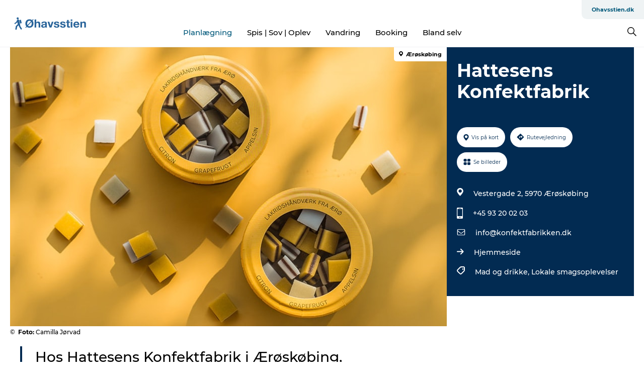

--- FILE ---
content_type: text/html; charset=utf-8
request_url: https://www.ohavsstien.dk/ohavsstiendk/planlaegning/hattesens-konfektfabrik-gdk1088945
body_size: 21329
content:
<!DOCTYPE html><html lang="da" class=""><head><meta charSet="UTF-8"/><meta http-equiv="X-UA-Compatible" content="IE=edge"/><meta name="viewport" content="width=device-width, initial-scale=1.0, maximum-scale=1.0"/><title>Lad dig friste af den lækre og smagfulde lakridskonfekt fra Hattesens Konfektfabrik</title><meta name="title" content="Lad dig friste af den lækre og smagfulde lakridskonfekt fra Hattesens Konfektfabrik"/><meta name="description" content="I Ærøskøbing finder du Hattesens Konfektfabrik, der producerer smagfuld og prisvindende lakridskonfekt efter gamle traditioner."/><meta name="keywords" content="https://files.guidedanmark.org/files/485/335418_Hattesens_Konfektfabrik_1.jpg"/><link rel="canonical" href="https://www.visitaeroe.dk/aeroe/explore/hattesens-konfektfabrik-gdk1088945"/><link rel="image_src" href="https://files.guidedanmark.org/files/485/335418_Hattesens_Konfektfabrik_1.jpg"/><meta property="og:site_name" content="Ohavsstien.dk"/><meta property="og:url" content="https://www.visitaeroe.dk/aeroe/explore/hattesens-konfektfabrik-gdk1088945"/><meta property="og:image" content="https://files.guidedanmark.org/files/485/335418_Hattesens_Konfektfabrik_1.jpg"/><meta property="og:image:url" content="https://files.guidedanmark.org/files/485/335418_Hattesens_Konfektfabrik_1.jpg"/><meta name="twitter:card" content="summary_large_image"/><meta name="twitter:title" content="Lad dig friste af den lækre og smagfulde lakridskonfekt fra Hattesens Konfektfabrik"/><meta name="twitter:description" content="I Ærøskøbing finder du Hattesens Konfektfabrik, der producerer smagfuld og prisvindende lakridskonfekt efter gamle traditioner."/><meta name="twitter:url" content="https://www.visitaeroe.dk/aeroe/explore/hattesens-konfektfabrik-gdk1088945"/><meta name="twitter:image" content="https://files.guidedanmark.org/files/485/335418_Hattesens_Konfektfabrik_1.jpg"/><script type="application/ld+json">{"@context":"https://schema.org","@graph":[{"@type":"Product","telephone":"+45 93 20 02 03","name":"Hattesens Konfektfabrik","address":{"@type":"PostalAddress","streetAddress":"Vestergade 2","postalCode":"5970"},"geo":{"@type":"GeoCoordinates","latitude":"54.891085254868","longitude":"10.411356389523"},"image":{"@type":"ImageObject","url":"https://files.guidedanmark.org/files/485/335418_Hattesens_Konfektfabrik_1.jpg"}}]}</script><meta name="google-site-verification" content="5Oog1rnQGonMyE9KjUEgX6r9Q5EARwVO32esUAnS8fc"/><script>dataLayer=[];</script><script class="google-tag-manager">
              (function(w,d,s,l,i){w[l]=w[l]||[];w[l].push({'gtm.start':
                new Date().getTime(),event:'gtm.js'});var f=d.getElementsByTagName(s)[0],
                j=d.createElement(s),dl=l!='dataLayer'?'&l='+l:'';j.async=true;j.src=
                'https://www.googletagmanager.com/gtm.js?id='+i+dl;f.parentNode.insertBefore(j,f);
              })(window,document,'script','dataLayer','GTM-NH75Q8J');
                </script><script class="google-tag-manager">
          (function(w,d,s,l,i){w[l]=w[l]||[];w[l].push({'gtm.start':
            new Date().getTime(),event:'gtm.js'});var f=d.getElementsByTagName(s)[0],
            j=d.createElement(s),dl=l!='dataLayer'?'&l='+l:'';j.async=true;j.src=
            'https://www.googletagmanager.com/gtm.js?id='+i+dl;f.parentNode.insertBefore(j,f);
          })(window,document,'script','dataLayer','GTM-PFBDMCW');
            </script><script id="CookieConsent" src="https://policy.app.cookieinformation.com/uc.js" data-culture="DA" type="text/javascript" defer="" async=""></script><link rel="icon" href="/static/images/favicon.ico" type="image/x-icon"/><meta name="next-head-count" content="25"/><link rel="preload" href="/_next/static/media/8858de35be6d63bd-s.p.ttf" as="font" type="font/ttf" crossorigin="anonymous" data-next-font="size-adjust"/><link rel="preload" href="/_next/static/media/ade88f670a4a93e2-s.p.woff2" as="font" type="font/woff2" crossorigin="anonymous" data-next-font="size-adjust"/><link rel="preload" href="/_next/static/media/7f4e2cacbacd7c77-s.p.woff" as="font" type="font/woff" crossorigin="anonymous" data-next-font="size-adjust"/><link rel="preload" href="/_next/static/media/fe6ff1c8e748122a-s.p.woff2" as="font" type="font/woff2" crossorigin="anonymous" data-next-font="size-adjust"/><link rel="preload" href="/_next/static/media/9671873632b769ea-s.p.woff2" as="font" type="font/woff2" crossorigin="anonymous" data-next-font="size-adjust"/><link rel="preload" href="/_next/static/media/0020fb129ebc950b-s.p.woff2" as="font" type="font/woff2" crossorigin="anonymous" data-next-font="size-adjust"/><link rel="preload" href="/_next/static/css/f9783be563079af7.css" as="style"/><link rel="stylesheet" href="/_next/static/css/f9783be563079af7.css" data-n-g=""/><noscript data-n-css=""></noscript><script defer="" nomodule="" src="/_next/static/chunks/polyfills-78c92fac7aa8fdd8.js"></script><script defer="" src="/_next/static/chunks/24434.2d78b39796aef039.js"></script><script defer="" src="/_next/static/chunks/90180.2cd874d1f8a55392.js"></script><script defer="" src="/_next/static/chunks/89311.d4a83a9b96968818.js"></script><script defer="" src="/_next/static/chunks/52576.7c1155037314c9e5.js"></script><script defer="" src="/_next/static/chunks/69305.95e9ec2f7430440a.js"></script><script defer="" src="/_next/static/chunks/16487.c8405206fde0bf11.js"></script><script defer="" src="/_next/static/chunks/61263.cd3f37a049f1982f.js"></script><script defer="" src="/_next/static/chunks/75fc9c18-295119e68f43c671.js"></script><script defer="" src="/_next/static/chunks/22135.5b23275e4359771f.js"></script><script defer="" src="/_next/static/chunks/88035.a55b00c408bb73af.js"></script><script defer="" src="/_next/static/chunks/77654.f3f2dda92b6acb47.js"></script><script defer="" src="/_next/static/chunks/33996.2229128561d62e70.js"></script><script defer="" src="/_next/static/chunks/38606.c791e11a42e15f83.js"></script><script defer="" src="/_next/static/chunks/73999.f214e8f8ebe5101d.js"></script><script defer="" src="/_next/static/chunks/66518.8241159cdeb0e19e.js"></script><script defer="" src="/_next/static/chunks/42911.663eb074ad65fed6.js"></script><script defer="" src="/_next/static/chunks/7969.600288e47a18f32f.js"></script><script defer="" src="/_next/static/chunks/89440.23e01279755bbc07.js"></script><script defer="" src="/_next/static/chunks/20349.72af27da3c31588d.js"></script><script defer="" src="/_next/static/chunks/6462.c12763e89d8a44ae.js"></script><script defer="" src="/_next/static/chunks/84041.d231d3637cdb2731.js"></script><script defer="" src="/_next/static/chunks/32299.3c4b62ae9e1c2bb9.js"></script><script src="/_next/static/chunks/webpack-63856f52277dde65.js" defer=""></script><script src="/_next/static/chunks/framework-f0918f007280e2a4.js" defer=""></script><script src="/_next/static/chunks/main-e4ec7a994fac8df8.js" defer=""></script><script src="/_next/static/chunks/pages/_app-dfcb281616405551.js" defer=""></script><script src="/_next/static/chunks/72776-dd4a5de0c04d1828.js" defer=""></script><script src="/_next/static/chunks/51294-05c6ba5fe17e3586.js" defer=""></script><script src="/_next/static/chunks/pages/drupal-f757f6edd3d96ab6.js" defer=""></script><script src="/_next/static/kcTTT74bUDEUWe3UTljfD/_buildManifest.js" defer=""></script><script src="/_next/static/kcTTT74bUDEUWe3UTljfD/_ssgManifest.js" defer=""></script><style data-styled="" data-styled-version="6.0.5">.dwjyBv a{padding:6px;position:absolute;top:-40px;left:0px;color:#333;border-right:1px solid #c3ebff;border-bottom:1px solid #c3ebff;border-bottom-right-radius:8px;background:#00587a;-webkit-transition:top 1s ease-out;transition:top 1s ease-out;z-index:100;}/*!sc*/
.dwjyBv a:focus{position:absolute;left:0px;top:0px;-webkit-transition:top 0.1s ease-in;transition:top 0.1s ease-in;}/*!sc*/
@media (prefers-reduced-motion: reduce){.dwjyBv a{transition-duration:0.001ms!important;}}/*!sc*/
@media print{.dwjyBv{display:none;}}/*!sc*/
data-styled.g4[id="sc-521c778a-3"]{content:"dwjyBv,"}/*!sc*/
.fnpHaN{background-color:#FFF;}/*!sc*/
data-styled.g12[id="sc-1c46d5dd-5"]{content:"fnpHaN,"}/*!sc*/
.hHXvsr{width:100%;height:65px;background-color:#00587a;display:flex;justify-content:center;align-content:center;align-items:center;}/*!sc*/
data-styled.g13[id="sc-1c46d5dd-6"]{content:"hHXvsr,"}/*!sc*/
.kjVbdK{font-size:14px;font-weight:bold;line-height:18px;color:white;}/*!sc*/
data-styled.g14[id="sc-1c46d5dd-7"]{content:"kjVbdK,"}/*!sc*/
.iMgDDq{padding:0 7px;display:flex;justify-content:center;align-items:center;align-content:center;}/*!sc*/
.iMgDDq a{color:white;display:inline-block;padding:0 7px;}/*!sc*/
.iMgDDq svg path{fill:white;}/*!sc*/
.iMgDDq a[title="tiktok"]>svg{width:20px;height:20px;}/*!sc*/
.iMgDDq a[title="tiktok"]{padding-left:2px!important;}/*!sc*/
data-styled.g15[id="sc-1c46d5dd-8"]{content:"iMgDDq,"}/*!sc*/
.buaBos{border-top:2px solid rgb(231, 234, 236);padding:15px 0px;margin-top:40px;display:flex;align-items:center;align-content:center;font-size:14px;}/*!sc*/
@media (max-width: 47.9375em){.buaBos{font-size:12px;flex-direction:column;}}/*!sc*/
data-styled.g16[id="sc-1c46d5dd-9"]{content:"buaBos,"}/*!sc*/
.fjELVq{display:flex;align-content:center;align-items:center;}/*!sc*/
@media (max-width: 47.9375em){.fjELVq{margin:10px 0 20px;}}/*!sc*/
@media (min-width: 48em){.fjELVq{margin:0 20px;flex:1;}}/*!sc*/
.fjELVq a{cursor:pointer;margin:0 20px;color:#000;}/*!sc*/
.fjELVq a:hover{color:#00587a;}/*!sc*/
data-styled.g18[id="sc-1c46d5dd-11"]{content:"fjELVq,"}/*!sc*/
.dTjGyd{padding:20px 0;}/*!sc*/
@media (max-width: 47.9375em){.dTjGyd{font-size:14px;}}/*!sc*/
data-styled.g19[id="sc-1c46d5dd-12"]{content:"dTjGyd,"}/*!sc*/
.ciIioz h2{font-size:14px;font-weight:700;margin-bottom:20px;}/*!sc*/
data-styled.g20[id="sc-1c46d5dd-13"]{content:"ciIioz,"}/*!sc*/
.eWiGor{list-style:none;padding:0;}/*!sc*/
.eWiGor li{margin:15px 0;}/*!sc*/
.eWiGor a{color:#000;}/*!sc*/
.eWiGor a:hover{color:#00587a;}/*!sc*/
data-styled.g21[id="sc-1c46d5dd-14"]{content:"eWiGor,"}/*!sc*/
.kKnrtv{position:relative;border-bottom:1px solid rgb(240, 241, 243);background-color:#FFF;width:100vw;top:0;transition:all 0.3s;}/*!sc*/
.kKnrtv >div{display:flex;align-items:center;height:100%;}/*!sc*/
.kKnrtv.sticky{position:fixed;z-index:20;}/*!sc*/
@media print{.kKnrtv.sticky{display:none;}}/*!sc*/
@media (max-width: 47.9375em){.kKnrtv{height:44px;}}/*!sc*/
data-styled.g37[id="sc-1c46d5dd-30"]{content:"kKnrtv,"}/*!sc*/
.jOAfxs{width:200px;padding:6px 20px;position:sticky;top:0;}/*!sc*/
.jOAfxs img{max-width:100%;max-height:50px;}/*!sc*/
data-styled.g38[id="sc-1c46d5dd-31"]{content:"jOAfxs,"}/*!sc*/
.kLrQBm{flex:1;display:flex;flex-direction:column;height:100%;}/*!sc*/
.kLrQBm a{text-decoration:none;color:#000;}/*!sc*/
.kLrQBm a:hover{color:#00587a;}/*!sc*/
data-styled.g58[id="sc-1c46d5dd-51"]{content:"kLrQBm,"}/*!sc*/
.jsxvEW{align-self:flex-end;border-bottom-left-radius:10px;background-color:#eff3f4;}/*!sc*/
.jsxvEW ul{padding:0 10px;margin:0;}/*!sc*/
.jsxvEW ul li{display:inline-block;list-style:none;}/*!sc*/
.jsxvEW ul li.inactive >a{display:none;}/*!sc*/
.jsxvEW ul li.active >a{color:#00587a;}/*!sc*/
.jsxvEW ul li a{display:block;font-size:11px;font-weight:bold;padding:12px 10px;}/*!sc*/
data-styled.g59[id="sc-1c46d5dd-52"]{content:"jsxvEW,"}/*!sc*/
.eKIMyC{align-self:center;flex:1;display:flex;width:100%;position:relative;top:0;background-color:#FFF;}/*!sc*/
.eKIMyC ul{padding:0;}/*!sc*/
.eKIMyC ul.secondary-menu{flex:1;text-align:center;}/*!sc*/
.eKIMyC ul.search-menu{min-width:200px;text-align:right;}/*!sc*/
.eKIMyC ul li{display:inline-block;vertical-align:middle;list-style:none;padding:0 15px;}/*!sc*/
.eKIMyC ul li a{font-size:15px;padding:0;}/*!sc*/
.eKIMyC ul li.active >a{color:#00587a;}/*!sc*/
data-styled.g60[id="sc-1c46d5dd-53"]{content:"eKIMyC,"}/*!sc*/
.bPiEZp{cursor:pointer;}/*!sc*/
.bPiEZp span{display:none;}/*!sc*/
data-styled.g68[id="sc-1c46d5dd-61"]{content:"bPiEZp,"}/*!sc*/
.jWQKaT{display:flex;justify-content:space-between;align-content:center;align-items:center;}/*!sc*/
.jWQKaT >div{margin:10px 0;}/*!sc*/
data-styled.g69[id="sc-1c46d5dd-62"]{content:"jWQKaT,"}/*!sc*/
html{line-height:1.15;-webkit-text-size-adjust:100%;}/*!sc*/
body{margin:0;}/*!sc*/
main{display:block;}/*!sc*/
h1{font-size:2em;margin:0.67em 0;}/*!sc*/
hr{box-sizing:content-box;height:0;overflow:visible;}/*!sc*/
pre{font-family:monospace,monospace;font-size:1em;}/*!sc*/
a{background-color:transparent;}/*!sc*/
abbr[title]{border-bottom:none;text-decoration:underline;text-decoration:underline dotted;}/*!sc*/
b,strong{font-weight:bolder;}/*!sc*/
code,kbd,samp{font-family:monospace,monospace;font-size:1em;}/*!sc*/
small{font-size:80%;}/*!sc*/
sub,sup{font-size:75%;line-height:0;position:relative;vertical-align:baseline;}/*!sc*/
sub{bottom:-0.25em;}/*!sc*/
sup{top:-0.5em;}/*!sc*/
img{border-style:none;}/*!sc*/
button,input,optgroup,select,textarea{font-family:inherit;font-size:100%;line-height:1.15;margin:0;}/*!sc*/
button,input{overflow:visible;}/*!sc*/
button,select{text-transform:none;}/*!sc*/
button,[type="button"],[type="reset"],[type="submit"]{-webkit-appearance:button;}/*!sc*/
button::-moz-focus-inner,[type="button"]::-moz-focus-inner,[type="reset"]::-moz-focus-inner,[type="submit"]::-moz-focus-inner{border-style:none;padding:0;}/*!sc*/
button:-moz-focusring,[type="button"]:-moz-focusring,[type="reset"]:-moz-focusring,[type="submit"]:-moz-focusring{outline:1px dotted ButtonText;}/*!sc*/
fieldset{padding:0.35em 0.75em 0.625em;}/*!sc*/
legend{box-sizing:border-box;color:inherit;display:table;max-width:100%;padding:0;white-space:normal;}/*!sc*/
progress{vertical-align:baseline;}/*!sc*/
textarea{overflow:auto;}/*!sc*/
[type="checkbox"],[type="radio"]{box-sizing:border-box;padding:0;}/*!sc*/
[type="number"]::-webkit-inner-spin-button,[type="number"]::-webkit-outer-spin-button{height:auto;}/*!sc*/
[type="search"]{-webkit-appearance:textfield;outline-offset:-2px;}/*!sc*/
[type="search"]::-webkit-search-decoration{-webkit-appearance:none;}/*!sc*/
::-webkit-file-upload-button{-webkit-appearance:button;font:inherit;}/*!sc*/
details{display:block;}/*!sc*/
summary{display:list-item;}/*!sc*/
template{display:none;}/*!sc*/
[hidden]{display:none;}/*!sc*/
data-styled.g70[id="sc-global-ecVvVt1"]{content:"sc-global-ecVvVt1,"}/*!sc*/
*{box-sizing:border-box;}/*!sc*/
*:before,*:after{box-sizing:border-box;}/*!sc*/
body{font-family:'Montserrat',Verdana,Arial,sans-serif;color:#000;background-color:#FFF;line-height:1.3;font-weight:500;width:100%;max-width:100vw;overflow-x:hidden;}/*!sc*/
body.freeze-scroll{overflow:hidden;}/*!sc*/
@media (max-width: 47.9375em){body{margin-top:44px;}}/*!sc*/
p:last-child{margin-top:0;}/*!sc*/
img{display:block;max-width:100%;height:auto;}/*!sc*/
.text-container a{text-decoration:underline;}/*!sc*/
a{text-decoration:none;color:#00587a;transition:all 0.3s;}/*!sc*/
a:hover{color:#00587a;}/*!sc*/
a.link-icon:before{content:"";display:inline-block;width:18px;height:18px;background-size:100%;background-color:#00587a;background-position:center;background-repeat:no-repeat;margin-right:4px;position:relative;}/*!sc*/
a.link-icon.link-internal:before{top:4px;background-image:url(/static/images/svg/internalLinkMask.svg);}/*!sc*/
a.link-icon.link-mailto:before,a.link-icon.link-external:before{background-image:url(/static/images/svg/linkoutMaskWhite.svg);}/*!sc*/
.paragraph{margin-top:40px;margin-bottom:40px;}/*!sc*/
.paragraph:first-child{margin-top:0;}/*!sc*/
.text-align-right{text-align:right;}/*!sc*/
.text-align-left{text-align:left;}/*!sc*/
.text-align-center{text-align:center;}/*!sc*/
.text-align-justify{text-align:justify;}/*!sc*/
.txt-size-regular{font-weight:400;}/*!sc*/
.txt-size-medium{font-weight:500;}/*!sc*/
.txt-size-bold{font-weight:600;}/*!sc*/
.txt-size-semi-bold{font-weight:700;}/*!sc*/
@keyframes menuOpen{from{height:0px;}to{height:calc(100vh - 100%);}}/*!sc*/
@keyframes highlight{from{background-color:rgba(0,0,0,0.1);}to{background-color:rgba(0,0,0,0);}}/*!sc*/
@media (max-width: 47.9375em){.paragraph.paragraph--columns-2 .paragraph.paragraph--highlight-image,.paragraph.paragraph--columns-3 .paragraph.paragraph--highlight-image{margin-left:-20px;margin-right:-20px;}}/*!sc*/
data-styled.g71[id="sc-global-kxOjPr1"]{content:"sc-global-kxOjPr1,"}/*!sc*/
.jBVDfF{position:fixed;font-size:1px;color:#fff;width:1px;height:1px;overflow:hidden;top:-1px;left:-1px;z-index:99999;}/*!sc*/
data-styled.g72[id="sc-6945e261-0"]{content:"jBVDfF,"}/*!sc*/
.camETg{display:inline-block;width:40px;height:40px;background-size:cover;background-position:center;border-radius:50%;margin-bottom:10px;}/*!sc*/
@media (min-width: 48em){.camETg{margin-bottom:0;margin-right:20px;}}/*!sc*/
.camETg.small{width:16px;height:16px;margin-right:10px;}/*!sc*/
data-styled.g281[id="sc-d279e38c-29"]{content:"camETg,"}/*!sc*/
.enWcTi{padding:14px 15px;cursor:pointer;border:1px solid rgb(225, 226, 227);background-color:rgb(234, 236, 238);display:flex;align-content:center;align-items:center;width:100%;}/*!sc*/
@media (min-width: 48em){.enWcTi{width:30%;}}/*!sc*/
.enWcTi .language-name{flex:1;}/*!sc*/
.enWcTi:after{height:11px;width:11px;border-top:1px solid rgb(193, 196, 199);border-right:1px solid rgb(193, 196, 199);transform:rotate(45deg);content:"";display:block;}/*!sc*/
data-styled.g283[id="sc-d279e38c-31"]{content:"enWcTi,"}/*!sc*/
.gEMIVp{position:relative;padding-left:20px;padding-right:20px;}/*!sc*/
.gEMIVp.xs-1{width:8.33333%;min-width:8.33333%;}/*!sc*/
.gEMIVp.xs-2{width:16.66667%;min-width:16.66667%;}/*!sc*/
.gEMIVp.xs-3{width:25.00000%;min-width:25.00000%;}/*!sc*/
.gEMIVp.xs-4{width:33.33333%;min-width:33.33333%;}/*!sc*/
.gEMIVp.xs-5{width:41.66667%;min-width:41.66667%;}/*!sc*/
.gEMIVp.xs-6{width:50.00000%;min-width:50.00000%;}/*!sc*/
.gEMIVp.xs-7{width:58.33333%;min-width:58.33333%;}/*!sc*/
.gEMIVp.xs-8{width:66.66667%;min-width:66.66667%;}/*!sc*/
.gEMIVp.xs-9{width:75.00000%;min-width:75.00000%;}/*!sc*/
.gEMIVp.xs-10{width:83.33333%;min-width:83.33333%;}/*!sc*/
.gEMIVp.xs-11{width:91.66667%;min-width:91.66667%;}/*!sc*/
.gEMIVp.xs-12{width:100.00000%;min-width:100.00000%;}/*!sc*/
@media (min-width: 23.5em){.gEMIVp.sm-1{width:8.33333%;min-width:8.33333%;}.gEMIVp.sm-2{width:16.66667%;min-width:16.66667%;}.gEMIVp.sm-3{width:25.00000%;min-width:25.00000%;}.gEMIVp.sm-4{width:33.33333%;min-width:33.33333%;}.gEMIVp.sm-5{width:41.66667%;min-width:41.66667%;}.gEMIVp.sm-6{width:50.00000%;min-width:50.00000%;}.gEMIVp.sm-7{width:58.33333%;min-width:58.33333%;}.gEMIVp.sm-8{width:66.66667%;min-width:66.66667%;}.gEMIVp.sm-9{width:75.00000%;min-width:75.00000%;}.gEMIVp.sm-10{width:83.33333%;min-width:83.33333%;}.gEMIVp.sm-11{width:91.66667%;min-width:91.66667%;}.gEMIVp.sm-12{width:100.00000%;min-width:100.00000%;}}/*!sc*/
@media (min-width: 48em){.gEMIVp.md-1{width:8.33333%;min-width:8.33333%;}.gEMIVp.md-2{width:16.66667%;min-width:16.66667%;}.gEMIVp.md-3{width:25.00000%;min-width:25.00000%;}.gEMIVp.md-4{width:33.33333%;min-width:33.33333%;}.gEMIVp.md-5{width:41.66667%;min-width:41.66667%;}.gEMIVp.md-6{width:50.00000%;min-width:50.00000%;}.gEMIVp.md-7{width:58.33333%;min-width:58.33333%;}.gEMIVp.md-8{width:66.66667%;min-width:66.66667%;}.gEMIVp.md-9{width:75.00000%;min-width:75.00000%;}.gEMIVp.md-10{width:83.33333%;min-width:83.33333%;}.gEMIVp.md-11{width:91.66667%;min-width:91.66667%;}.gEMIVp.md-12{width:100.00000%;min-width:100.00000%;}}/*!sc*/
@media (min-width: 64em){.gEMIVp.lg-1{width:8.33333%;min-width:8.33333%;}.gEMIVp.lg-2{width:16.66667%;min-width:16.66667%;}.gEMIVp.lg-3{width:25.00000%;min-width:25.00000%;}.gEMIVp.lg-4{width:33.33333%;min-width:33.33333%;}.gEMIVp.lg-5{width:41.66667%;min-width:41.66667%;}.gEMIVp.lg-6{width:50.00000%;min-width:50.00000%;}.gEMIVp.lg-7{width:58.33333%;min-width:58.33333%;}.gEMIVp.lg-8{width:66.66667%;min-width:66.66667%;}.gEMIVp.lg-9{width:75.00000%;min-width:75.00000%;}.gEMIVp.lg-10{width:83.33333%;min-width:83.33333%;}.gEMIVp.lg-11{width:91.66667%;min-width:91.66667%;}.gEMIVp.lg-12{width:100.00000%;min-width:100.00000%;}}/*!sc*/
@media (min-width: 82.5em){.gEMIVp.xl-1{width:8.33333%;min-width:8.33333%;}.gEMIVp.xl-2{width:16.66667%;min-width:16.66667%;}.gEMIVp.xl-3{width:25.00000%;min-width:25.00000%;}.gEMIVp.xl-4{width:33.33333%;min-width:33.33333%;}.gEMIVp.xl-5{width:41.66667%;min-width:41.66667%;}.gEMIVp.xl-6{width:50.00000%;min-width:50.00000%;}.gEMIVp.xl-7{width:58.33333%;min-width:58.33333%;}.gEMIVp.xl-8{width:66.66667%;min-width:66.66667%;}.gEMIVp.xl-9{width:75.00000%;min-width:75.00000%;}.gEMIVp.xl-10{width:83.33333%;min-width:83.33333%;}.gEMIVp.xl-11{width:91.66667%;min-width:91.66667%;}.gEMIVp.xl-12{width:100.00000%;min-width:100.00000%;}}/*!sc*/
data-styled.g328[id="sc-bb566763-28"]{content:"gEMIVp,"}/*!sc*/
.hPpxAZ{width:100%;max-width:100%;margin-right:auto;margin-left:auto;padding-left:1.25em;padding-right:1.25em;transition:all 0.3s;}/*!sc*/
@media (min-width: 23.5em){.hPpxAZ{width:100%;}}/*!sc*/
@media (min-width: 48em){.hPpxAZ{width:46.75em;}}/*!sc*/
@media (min-width: 64em){.hPpxAZ{width:61.5em;}}/*!sc*/
@media (min-width: 82.5em){.hPpxAZ{width:80em;}}/*!sc*/
data-styled.g329[id="sc-bb566763-29"]{content:"hPpxAZ,"}/*!sc*/
.kLBSZd{max-width:1450px;margin-right:auto;margin-left:auto;padding-left:1.25em;padding-right:1.25em;transition:all 0.3s;}/*!sc*/
.kLBSZd.no-padding{padding:0;}/*!sc*/
data-styled.g339[id="sc-bb566763-39"]{content:"kLBSZd,"}/*!sc*/
.cBBUa-D{display:flex;flex-direction:row;flex-wrap:wrap;margin-left:-20px;margin-right:-20px;min-width:100%;}/*!sc*/
data-styled.g374[id="sc-bb566763-74"]{content:"cBBUa-D,"}/*!sc*/
.bAZmJe{max-width:800px;margin-right:auto;margin-left:auto;padding-left:1.25em;padding-right:1.25em;}/*!sc*/
.bAZmJe.text-left{margin-left:0;padding-left:0;text-align:left;}/*!sc*/
.bAZmJe.text-right{margin-right:0;padding-right:0;text-align:right;}/*!sc*/
.bAZmJe.text-center{text-align:center;}/*!sc*/
.bAZmJe h1{font-weight:900;font-size:40px;letter-spacing:-0.5px;}/*!sc*/
@media (max-width: 47.9375em){.bAZmJe h1{font-size:26px;}}/*!sc*/
.bAZmJe h2{font-weight:700;font-size:25px;letter-spacing:-0.5px;}/*!sc*/
@media (max-width: 47.9375em){.bAZmJe h2{font-size:19px;}}/*!sc*/
.bAZmJe h3,.bAZmJe h4{font-weight:700;font-size:18px;letter-spacing:-0.5px;}/*!sc*/
@media (max-width: 47.9375em){.bAZmJe h3,.bAZmJe h4{font-size:16px;}}/*!sc*/
data-styled.g390[id="sc-bb566763-90"]{content:"bAZmJe,"}/*!sc*/
@media (max-width: 47.9375em){.bPGLSi{padding-left:0;padding-right:0;}}/*!sc*/
data-styled.g459[id="sc-f8176ca3-0"]{content:"bPGLSi,"}/*!sc*/
.igLRvm{padding-bottom:2.5em;}/*!sc*/
.igLRvm .padding-0{padding:0;}/*!sc*/
@media (max-width: 63.9375em){.igLRvm{margin-top:55px;}}/*!sc*/
data-styled.g460[id="sc-f8176ca3-1"]{content:"igLRvm,"}/*!sc*/
.iaWucu{width:70%;display:flex;}/*!sc*/
@media (max-width: 63.9375em){.iaWucu{width:65%;}}/*!sc*/
@media (max-width: 47.9375em){.iaWucu{width:100%;}}/*!sc*/
data-styled.g461[id="sc-f8176ca3-2"]{content:"iaWucu,"}/*!sc*/
@media (max-width: 47.9375em){.hiHBVT{width:100%;}}/*!sc*/
data-styled.g462[id="sc-f8176ca3-3"]{content:"hiHBVT,"}/*!sc*/
@media (max-width: 47.9375em){.dTQpbO{padding-left:0;padding-right:0;}}/*!sc*/
data-styled.g463[id="sc-f8176ca3-4"]{content:"dTQpbO,"}/*!sc*/
.kTabag{width:70%;height:555px;min-height:555px;position:relative;float:left;margin-bottom:40px;}/*!sc*/
@media (max-width: 63.9375em){.kTabag{width:65%;}}/*!sc*/
@media (max-width: 47.9375em){.kTabag{width:100%;height:210px;min-height:210px;margin-bottom:0;float:none;}}/*!sc*/
data-styled.g464[id="sc-f8176ca3-5"]{content:"kTabag,"}/*!sc*/
.eymwOi{height:100%;width:100%;position:relative;}/*!sc*/
.eymwOi img{width:100%;height:100%;object-fit:cover;}/*!sc*/
.eymwOi span{z-index:1;position:absolute;top:0;left:0;background:#a3eabf;color:#07203b;padding:11px 10px;border-radius:0 0 5px 0;font-size:10px;font-weight:bold;line-height:11px;}/*!sc*/
data-styled.g465[id="sc-f8176ca3-6"]{content:"eymwOi,"}/*!sc*/
.kKgnec{width:30%;background-color:#022b52;padding:25px 35px 20px 35px;color:#ffffff;float:right;position:relative;}/*!sc*/
@media (max-width: 82.4375em){.kKgnec{padding:25px 20px 20px 20px;}}/*!sc*/
@media (max-width: 63.9375em){.kKgnec{width:35%;}}/*!sc*/
@media (max-width: 47.9375em){.kKgnec{width:100%;float:none;position:inherit;text-align:center;padding:50px 20px 20px 20px;}}/*!sc*/
data-styled.g467[id="sc-f8176ca3-8"]{content:"kKgnec,"}/*!sc*/
.iVLTu{position:sticky;top:55px;padding:30px 35px 35px 35px;}/*!sc*/
@media (max-width: 82.4375em){.iVLTu{padding:30px 20px 35px 20px;}}/*!sc*/
@media (max-width: 63.9375em){.iVLTu{width:35%;}}/*!sc*/
@media (max-width: 47.9375em){.iVLTu{width:100%;position:inherit;padding:30px 20px 30px 20px;}}/*!sc*/
data-styled.g468[id="sc-f8176ca3-9"]{content:"iVLTu,"}/*!sc*/
.kGVlIW{font-size:36px;line-height:42px;margin:0;}/*!sc*/
@media (max-width: 47.9375em){.kGVlIW{font-size:26px;line-height:32px;}}/*!sc*/
data-styled.g472[id="sc-f8176ca3-13"]{content:"kGVlIW,"}/*!sc*/
.julIoh{display:flex;flex-wrap:wrap;justify-content:flex-start;margin:0 0 20px 0;}/*!sc*/
@media (max-width: 23.4375em){.julIoh{width:100%;justify-content:space-around;margin:0 -10px 20px -10px;width:auto;}}/*!sc*/
data-styled.g473[id="sc-f8176ca3-14"]{content:"julIoh,"}/*!sc*/
.fefxPf{padding:30px 0 0 0;}/*!sc*/
.fefxPf:empty{padding:0;}/*!sc*/
.fefxPf button{margin:0 0 20px 0!important;}/*!sc*/
.fefxPf a:last-child button{margin-bottom:0px!important;}/*!sc*/
data-styled.g474[id="sc-f8176ca3-15"]{content:"fefxPf,"}/*!sc*/
.gtssAg{cursor:pointer;display:flex;justify-content:center;align-items:center;border:none;color:#022b52;}/*!sc*/
.gtssAg:last-of-type{margin:0 0 10px 0;}/*!sc*/
data-styled.g475[id="sc-f8176ca3-16"]{content:"gtssAg,"}/*!sc*/
.hiXYwN{border-radius:35px;background:#ffffff;margin:0 10px 10px 0;padding:0;}/*!sc*/
.hiXYwN svg{margin:0 5px 0 0;}/*!sc*/
.hiXYwN svg path{fill:#022b52;}/*!sc*/
.hiXYwN .btn-round-content{padding:13px;margin:0;color:inherit;font-size:10px;line-height:11px;display:flex;justify-content:center;align-items:center;}/*!sc*/
@media (max-width: 23.4375em){.hiXYwN{margin:0 0 10px 0;}.hiXYwN .btn-round-content{padding:13px 10px;}}/*!sc*/
data-styled.g476[id="sc-f8176ca3-17"]{content:"hiXYwN,"}/*!sc*/
.kIlebw{z-index:9;position:relative;}/*!sc*/
.kIlebw.no-image{margin-top:0;}/*!sc*/
data-styled.g478[id="sc-f8176ca3-19"]{content:"kIlebw,"}/*!sc*/
.byCEMc{padding:0 40px 0 30px;font-size:28px;line-height:42px;text-align:left;margin-bottom:50px;position:relative;}/*!sc*/
.byCEMc:before{content:" ";position:absolute;left:0;height:100%;width:4px;background-color:#022b52;}/*!sc*/
@media (max-width: 47.9375em){.byCEMc{font-size:18px;line-height:30px;margin-bottom:0;}}/*!sc*/
data-styled.g479[id="sc-f8176ca3-20"]{content:"byCEMc,"}/*!sc*/
.jiBwhG{font-size:18px;line-height:28px;margin-top:15px;margin-bottom:25px;word-break:break-word;}/*!sc*/
@media (max-width: 47.9375em){.jiBwhG{font-size:16px;line-height:26px;}}/*!sc*/
.jiBwhG a{word-break:break-word;}/*!sc*/
.jiBwhG h1,.jiBwhG h2,.jiBwhG h3,.jiBwhG h4{margin:23px 0 10px 0;}/*!sc*/
.jiBwhG h2{font-size:21px;line-height:25px;}/*!sc*/
.jiBwhG p{margin:0 0 18px 0;}/*!sc*/
@media (max-width: 47.9375em){.jiBwhG p{margin:0 0 16px 0;}}/*!sc*/
data-styled.g480[id="sc-f8176ca3-21"]{content:"jiBwhG,"}/*!sc*/
.fuXQAW{font-size:12px;line-height:13px;margin:5px 0 0 0;}/*!sc*/
.fuXQAW span{font-weight:bold;}/*!sc*/
@media (max-width: 47.9375em){.fuXQAW{color:#aabccd;text-align:center;background-color:#022b52;margin:0;padding:5px 0 0 0;}}/*!sc*/
data-styled.g481[id="sc-f8176ca3-22"]{content:"fuXQAW,"}/*!sc*/
</style></head><body><div id="__next"><main class="__className_9cab95"><div class="sc-6945e261-0 jBVDfF"> </div><div class="sc-521c778a-3 dwjyBv"><a href="#maincontent">Gå til indhold</a></div><div id="sticky-header-wrap" class="sc-1c46d5dd-30 kKnrtv"><div class="sc-bb566763-39 kLBSZd no-padding container"><div class="sc-1c46d5dd-31 jOAfxs"><a class="link-internal" title="Gå tilbage til forsiden" href="/"><img alt="Ohavsstien.dk" width="160" height="31" src="/sites/ohavsstien.com/files/2022-06/oehavsstien_bred_transparent_0.svg" fetchpriority="auto" loading="lazy"/></a></div><div class="sc-1c46d5dd-51 kLrQBm"><div class="sc-1c46d5dd-52 jsxvEW"><ul class="menu primary-menu"><li class="active"><a class="link-internal" href="/node/1037">Ohavsstien.dk</a></li></ul></div><div class="sc-1c46d5dd-53 eKIMyC"><ul class="menu secondary-menu"><li class="active"><a class="link-internal" href="/planlaegning">Planlægning</a></li><li class=""><a class="link-internal" href="/spis-sov-oplev">Spis | Sov | Oplev</a></li><li class=""><a class="link-internal" href="/vandring">Vandring</a></li><li class=""><a class="link-internal" href="/booking">Booking</a></li><li class=""><a class="link-internal" href="/explore">Bland selv</a></li></ul><ul class="menu search-menu"><li><a tabindex="0" class="sc-1c46d5dd-61 bPiEZp"><svg xmlns="http://www.w3.org/2000/svg" version="1.1" viewBox="0 0 18.508 18.508" width="18"><path d="M 12.264 2.111 C 10.856 0.704 9.164 0 7.188 0 C 5.21 0 3.518 0.704 2.11 2.111 C 0.704 3.52 0 5.211 0 7.187 c 0 1.977 0.704 3.67 2.111 5.077 c 1.408 1.407 3.1 2.111 5.076 2.111 c 1.708 0 3.22 -0.54 4.538 -1.617 l 5.705 5.75 l 1.078 -1.078 l -5.75 -5.705 c 1.078 -1.318 1.617 -2.83 1.617 -4.537 c 0 -1.977 -0.704 -3.67 -2.111 -5.077 Z m -9.12 1.034 C 4.254 2.007 5.6 1.437 7.188 1.437 c 1.588 0 2.943 0.562 4.066 1.685 c 1.123 1.123 1.684 2.478 1.684 4.066 c 0 1.587 -0.561 2.942 -1.684 4.065 c -1.123 1.123 -2.478 1.684 -4.066 1.684 c -1.587 0 -2.942 -0.561 -4.065 -1.684 C 2 10.13 1.437 8.775 1.437 7.187 c 0 -1.587 0.57 -2.934 1.708 -4.042 Z" fill-rule="evenodd" stroke="none" stroke-width="1"></path></svg><span>Søg</span></a></li></ul></div></div></div></div><div class="sc-bb566763-39 kLBSZd container"><div class="sc-1c46d5dd-62 jWQKaT"></div></div><div id="maincontent"><div class="sc-f8176ca3-1 igLRvm" lang="da"><div class="sc-bb566763-39 kLBSZd sc-f8176ca3-0 bPGLSi container"><div class="sc-f8176ca3-5 kTabag"><div class="sc-f8176ca3-6 eymwOi"><img src="https://gdkfiles.visitdenmark.com/files/485/335418_Hattesens_Konfektfabrik_1.jpg?width=987" fetchpriority="auto" loading="lazy" layout="fill"/></div><div class="sc-f8176ca3-22 fuXQAW">© <!-- -->  <span>Foto<!-- -->:</span> </div></div><div class="sc-f8176ca3-8 kKgnec"><h1 class="sc-f8176ca3-13 kGVlIW">Hattesens Konfektfabrik</h1></div><div top="55" class="sc-f8176ca3-8 sc-f8176ca3-9 kKgnec iVLTu"><div class="sc-f8176ca3-14 julIoh"><button class="sc-f8176ca3-16 sc-f8176ca3-17 gtssAg hiXYwN"><div class="btn-round-content"><svg width="15" height="14" viewBox="0 0 15 15" version="1.1" xmlns="http://www.w3.org/2000/svg" xmlns:xlink="http://www.w3.org/1999/xlink"><title>Shape</title><g id="Symbols" stroke="none" stroke-width="1" fill="none" fill-rule="evenodd"><g id="GDK/Mobile/Directions-(Mobile)" transform="translate(-14.000000, -13.000000)" fill="#022B52" fill-rule="nonzero"><path d="M28.5877043,19.569089 L22.0883815,13.264374 C21.7250022,12.9118753 21.1355268,12.9118753 20.7718572,13.264374 L14.2725345,19.569089 C13.9091552,19.9218692 13.9091552,20.4934126 14.2725345,20.8461929 L20.7718572,27.1509078 C21.1352365,27.5036881 21.724712,27.5036881 22.0883815,27.1509078 L28.5877043,20.8461929 C28.9510836,20.4934126 28.9510836,19.9218692 28.5877043,19.569089 Z M25.6032246,19.7142386 L23.2241565,21.9161263 C23.0795082,22.0501149 22.8447373,21.9472865 22.8447373,21.7495613 L22.8447373,20.2275308 L20.1325827,20.2275308 L20.1325827,22.0404836 C20.1325827,22.1656906 20.0314419,22.2671026 19.9065698,22.2671026 L19.0025182,22.2671026 C18.8776461,22.2671026 18.7765053,22.1656906 18.7765053,22.0404836 L18.7765053,19.7742927 C18.7765053,19.2737478 19.1813509,18.8678163 19.6805569,18.8678163 L22.8447373,18.8678163 L22.8447373,17.3457859 C22.8447373,17.148344 23.0792257,17.0452323 23.2241565,17.1792208 L25.6032246,19.3811086 C25.7001276,19.4709064 25.7001276,19.6244408 25.6032246,19.7142386 Z" id="Shape"></path></g></g></svg>Rutevejledning</div></button><button class="sc-f8176ca3-16 sc-f8176ca3-17 gtssAg hiXYwN"><div class="btn-round-content"><svg width="15" height="13" viewBox="0 0 15 14" version="1.1" xmlns="http://www.w3.org/2000/svg" xmlns:xlink="http://www.w3.org/1999/xlink"><title>Group 2</title><g id="Symbols" stroke="none" stroke-width="1" fill="none" fill-rule="evenodd"><g id="GDK/Mobile/Gallery-(Mobile)" transform="translate(-14.000000, -13.000000)" fill="#022B52"><g id="Group-2" transform="translate(14.000000, 13.000000)"><rect id="Rectangle" x="7.93025955" y="0" width="6.5912621" height="5.96670935" rx="2"></rect><rect id="Rectangle-Copy-8" x="7.93025955" y="7.17883056" width="6.5912621" height="5.96670935" rx="2"></rect><rect id="Rectangle-Copy-7" x="0" y="0" width="6.5912621" height="5.96670935" rx="2"></rect><rect id="Rectangle-Copy-9" x="0" y="7.17883056" width="6.5912621" height="5.96670935" rx="2"></rect></g></g></g></svg>Se billeder</div></button></div><div class="sc-f8176ca3-15 fefxPf"></div></div><div class="sc-f8176ca3-2 iaWucu"><div class="sc-bb566763-29 hPpxAZ sc-f8176ca3-3 hiHBVT container"><div class="sc-f8176ca3-19 kIlebw"><div class="sc-f8176ca3-20 byCEMc"><div><p>Hos Hattesens Konfektfabrik i Ærøskøbing, produceres smagfuld lakridskonfekt i ypperste kvalitet.</p></div></div><div class="sc-bb566763-90 bAZmJe sc-f8176ca3-4 dTQpbO text-container"><div class="sc-f8176ca3-21 jiBwhG"><div><p>I Ærøskøbing finder du Hattesens Konfektfabrik, der producerer smagfuld og prisvindende lakridskonfekt efter gamle traditioner. Der anvendes kun de fineste naturlige og rene råvarer, bær og frugter rige på smag og farve samt naturlige olier og aromaer. Kongstanken er mindre sukker og mere smag.</p><p>Konfekten kommer i mange forskellige varianter, smukt pakket i fine, farvestrålende æsker. Se udvalget og udforsk Hattesens Konfektfabriks indbydende univers på <a class="link-external" target="_blank" title="Hattesens Konfektfabrik" rel="noopener" href="http://www.konfektfabrikken.dk/">hjemmesiden.</a></p><p><em>Hattesens Konfektfabrik er et projekt støttet af EU-midler til udvikling af landdistrikter (LAG).</em></p></div></div></div></div></div></div></div><span style="display:none"><img src="https://www.guidedanmark.org/Stats/Register?p=1088945&amp;c=919" alt=""/></span></div></div><div class="sc-1c46d5dd-5 fnpHaN"><div class="sc-1c46d5dd-6 hHXvsr"><h2 class="sc-1c46d5dd-7 kjVbdK">:</h2><div class="sc-1c46d5dd-8 iMgDDq"><a class="link-external" target="_blank" title="facebook" rel="noopener" href="https://www.facebook.com/denmark"><svg xmlns="http://www.w3.org/2000/svg" version="1.1" viewBox="0 0 8 18" width="8"><path d="M8 5.82H5.277V3.94c0-.716.425-.895.766-.895h1.872V0H5.277C2.383 0 1.702 2.328 1.702 3.761v2.06H0v3.134h1.702V18h3.575V8.955H7.66L8 5.821z"></path></svg></a><a class="link-external" target="_blank" title="instagram" rel="noopener" href="https://www.instagram.com/govisitdenmark/"><svg xmlns="http://www.w3.org/2000/svg" version="1.1" viewBox="0 0 20.955 20.955" width="20"><path fill-rule="evenodd" stroke="none" stroke-width="1" d="M19.013 14.768c-.068 1.038-.203 1.58-.339 1.964-.203.452-.384.858-.79 1.174-.384.384-.723.587-1.174.79-.384.136-.926.34-1.965.34-1.106.067-1.445.067-4.268.067-2.822 0-3.138 0-4.267-.068-1.039-.067-1.581-.203-1.965-.338-.451-.204-.858-.384-1.174-.79-.384-.385-.587-.723-.79-1.175-.136-.384-.34-.926-.34-1.964-.067-1.107-.067-1.445-.067-4.268 0-2.823 0-3.139.068-4.268.068-1.038.203-1.58.339-1.964.203-.452.384-.858.79-1.175.384-.383.723-.587 1.174-.79a5.484 5.484 0 0 1 1.965-.339c1.129-.067 1.467-.067 4.267-.067 2.823 0 3.14 0 4.268.067 1.039.068 1.58.204 1.965.339.451.203.858.384 1.174.79.384.384.587.723.79 1.175.136.384.339.926.339 1.964.068 1.107.068 1.445.068 4.268 0 2.823 0 3.138-.068 4.268m1.874-8.626c.068 1.129.068 1.513.068 4.335 0 2.823 0 3.23-.136 4.403 0 1.107-.203 1.897-.451 2.552-.249.655-.588 1.31-1.174 1.83-.588.518-1.175.902-1.83 1.173-.654.18-1.422.384-2.551.452-1.13.068-1.445.068-4.336.068-2.89 0-3.229 0-4.335-.136-1.107 0-1.897-.203-2.552-.451a4.953 4.953 0 0 1-1.829-1.174 4.408 4.408 0 0 1-1.242-1.83c-.248-.654-.384-1.422-.451-2.551C0 13.683 0 13.277 0 10.477c0-2.8 0-3.206.09-4.335 0-1.107.181-1.897.452-2.552.316-.655.655-1.242 1.242-1.896A4.999 4.999 0 0 1 3.613.519C4.268.271 5.058.135 6.165.068 7.27 0 7.677 0 10.477 0c2.823 0 3.23 0 4.404.135 1.106 0 1.896.204 2.551.452a4.946 4.946 0 0 1 1.83 1.174c.586.52.903 1.107 1.173 1.83.181.654.384 1.422.452 2.55zM10.5 14.014c-1.941 0-3.559-1.618-3.559-3.56 0-1.94 1.618-3.558 3.559-3.558s3.559 1.618 3.559 3.559c0 1.94-1.595 3.559-3.559 3.559zm0-9.06a5.513 5.513 0 0 0-5.5 5.5c0 3.028 2.473 5.5 5.5 5.5s5.5-2.472 5.5-5.5c0-3.027-2.473-5.5-5.5-5.5zm5.5-1c-.527 0-1 .473-1 1 0 .528.473 1 1 1s1-.417 1-1c0-.581-.473-1-1-1z"></path></svg></a><a class="link-external" target="_blank" title="twitter" rel="noopener" href="https://twitter.com/@GoVisitDenmark"><svg xmlns="http://www.w3.org/2000/svg" viewBox="0 0 512 512" width="22"><path d="M389.2 48h70.6L305.6 224.2 487 464H345L233.7 318.6 106.5 464H35.8L200.7 275.5 26.8 48H172.4L272.9 180.9 389.2 48zM364.4 421.8h39.1L151.1 88h-42L364.4 421.8z"></path></svg></a><a class="link-external" target="_blank" title="youtube" rel="noopener" href="http://youtube.com/"><svg xmlns="http://www.w3.org/2000/svg" width="20" viewBox="0 0 20 14" version="1.1"><path fill-rule="nonzero" stroke="none" stroke-width="1" d="M19.869 3.107c0-1.638-1.294-2.968-2.89-2.968C14.702.039 12.375-.004 10 0 7.625-.002 5.298.04 3.021.14 1.428.139.133 1.469.133 3.107A51.3 51.3 0 0 0 0 7.001a51.357 51.357 0 0 0 .133 3.894c0 1.638 1.293 2.968 2.888 2.968 2.274.097 4.604.142 6.979.137 2.372.005 4.701-.04 6.977-.137 1.594 0 2.889-1.33 2.889-2.968.098-1.3.138-2.597.134-3.894a51.25 51.25 0 0 0-.131-3.894zM7.5 11.454v-8.91L13.751 7z"></path></svg></a></div></div><div class="sc-bb566763-29 hPpxAZ container"><div class="sc-1c46d5dd-12 dTjGyd"><div class="sc-bb566763-74 cBBUa-D"><div class="sc-bb566763-28 gEMIVp xs-6 md-3"><div class="sc-1c46d5dd-13 ciIioz"><h2>Nyttige links og info</h2></div><ul class="sc-1c46d5dd-14 eWiGor"><li><a class="link-external" target="_blank" title="Pressefoto" rel="noopener" href="https://www.skyfish.com/p/ohavet/1753662">Pressefoto</a></li><li><a class="link-external" target="_blank" title="Kontakt" rel="noopener" href="https://www.visitfaaborg.dk/faaborg/planlaeg-din-tur/faaborg-turistbureau-visitfaaborg-gdk613737">Kontakt</a></li><li><a class="link-external" target="_blank" title="Geopark Det Sydfynske Øhav" rel="noopener" href="https://www.geoparkoehavet.dk/">Geopark Det Sydfynske Øhav</a></li><li><a class="link-internal" title="Øhavssstien med børn" href="/ohavsstiendk/planlaegning/oehavsstien-med-boern">Øhavssstien med børn</a></li></ul></div><div class="sc-bb566763-28 gEMIVp xs-6 md-3"><div class="sc-1c46d5dd-13 ciIioz"><h2>Visit Hjemmesider</h2></div><ul class="sc-1c46d5dd-14 eWiGor"><li><a class="link-external" target="_blank" title="Visit Faaborg" rel="noopener" href="https://www.visitfaaborg.dk/">Visit Faaborg</a></li><li><a class="link-external" target="_blank" title="Visit Svendborg" rel="noopener" href="https://www.visitsvendborg.dk/">Visit Svendborg</a></li><li><a class="link-external" target="_blank" title="Visit Langeland" rel="noopener" href="https://www.langeland.dk/">Visit Langeland</a></li><li><a class="link-external" target="_blank" title="Visit Ærø" rel="noopener" href="https://www.visitaeroe.dk/">Visit Ærø</a></li></ul></div><div class="sc-bb566763-28 gEMIVp xs-6 md-3"><div class="sc-1c46d5dd-13 ciIioz"><h2>FAQ</h2></div><ul class="sc-1c46d5dd-14 eWiGor"></ul></div></div></div><div class="sc-1c46d5dd-9 buaBos"><div class="sc-1c46d5dd-10 JATgE">Ohavsstien.dk<!-- --> ©<!-- --> <!-- -->2026</div><div class="sc-1c46d5dd-11 fjELVq"><a class="link-internal" title="Data Protection Notice" href="/dataprotection">Data Protection Notice</a></div><div tabindex="0" role="button" class="sc-d279e38c-31 enWcTi"><span style="background-image:url(/static/images/flags/da.svg)" class="sc-d279e38c-29 camETg small"></span><span class="language-name">Danish</span></div></div></div></div><div id="modal-root"></div></main></div><script id="__NEXT_DATA__" type="application/json">{"props":{"pageProps":{},"initialReduxState":{"content":{"entity":{"id":"c88c67c6-ab0c-4849-8955-a344ef09a2c7","type":"product--product","entity_type":"product","root":null,"template_suggestions":["entity","product","product--product"],"bundle":"product","attributes":{"drupal_internal__id":1001,"langcode":"da","pid":1088945,"period_id":0,"next_period":false,"title":"Hattesens Konfektfabrik","canonical_url":null,"updated":"2025-11-11T00:35:01+00:00","html_meta_tag_description":{"value":"\u003cp\u003eI Ærøskøbing finder du Hattesens Konfektfabrik, der producerer smagfuld og prisvindende lakridskonfekt efter gamle traditioner.\u003c/p\u003e","format":null,"processed":"\u003cp\u003e\u0026lt;p\u0026gt;I Ærøskøbing finder du Hattesens Konfektfabrik, der producerer smagfuld og prisvindende lakridskonfekt efter gamle traditioner.\u0026lt;/p\u0026gt;\u003c/p\u003e\n"},"html_meta_tag_title":{"value":"\u003cp\u003eLad dig friste af den lækre og smagfulde lakridskonfekt fra Hattesens Konfektfabrik\u003c/p\u003e","format":null,"processed":"\u003cp\u003e\u0026lt;p\u0026gt;Lad dig friste af den lækre og smagfulde lakridskonfekt fra Hattesens Konfektfabrik\u0026lt;/p\u0026gt;\u003c/p\u003e\n"},"html_meta_tags":null,"field_first_image_copyright":null,"field_first_image_photographer":"Camilla Jørvad","field_first_image_alt":"Hattesens Konfektfabrik på Ærø – håndlavet lakridskonfekt","field_first_image_description":null,"period_data":null,"address":"Vestergade 2 ","post_code":"5970","city":"Ærøskøbing","region":null,"latitude":"54.891085254868","longitude":"10.411356389523","phone":"+45 93 20 02 03","fax":null,"email":"info@konfektfabrikken.dk","is_marked_recurring":false,"default_langcode":true,"fallback_language":null,"metatag":null,"meta_info":{"path":"/ohavsstiendk/planlaegning/hattesens-konfektfabrik-gdk1088945","meta":[{"tag":"meta","attributes":{"name":"title","content":"Lad dig friste af den lækre og smagfulde lakridskonfekt fra Hattesens Konfektfabrik"}},{"tag":"meta","attributes":{"name":"description","content":"I Ærøskøbing finder du Hattesens Konfektfabrik, der producerer smagfuld og prisvindende lakridskonfekt efter gamle traditioner."}},{"tag":"meta","attributes":{"name":"keywords","content":"https://files.guidedanmark.org/files/485/335418_Hattesens_Konfektfabrik_1.jpg"}},{"tag":"link","attributes":{"rel":"canonical","href":"https://www.visitaeroe.dk/aeroe/explore/hattesens-konfektfabrik-gdk1088945"}},{"tag":"link","attributes":{"rel":"image_src","href":"https://files.guidedanmark.org/files/485/335418_Hattesens_Konfektfabrik_1.jpg"}},{"tag":"meta","attributes":{"property":"og:site_name","content":"Ohavsstien.dk"}},{"tag":"meta","attributes":{"property":"og:url","content":"https://www.visitaeroe.dk/aeroe/explore/hattesens-konfektfabrik-gdk1088945"}},{"tag":"meta","attributes":{"property":"og:image","content":"https://files.guidedanmark.org/files/485/335418_Hattesens_Konfektfabrik_1.jpg"}},{"tag":"meta","attributes":{"property":"og:image:url","content":"https://files.guidedanmark.org/files/485/335418_Hattesens_Konfektfabrik_1.jpg"}},{"tag":"meta","attributes":{"name":"twitter:card","content":"summary_large_image"}},{"tag":"meta","attributes":{"name":"twitter:title","content":"Lad dig friste af den lækre og smagfulde lakridskonfekt fra Hattesens Konfektfabrik"}},{"tag":"meta","attributes":{"name":"twitter:description","content":"I Ærøskøbing finder du Hattesens Konfektfabrik, der producerer smagfuld og prisvindende lakridskonfekt efter gamle traditioner."}},{"tag":"meta","attributes":{"name":"twitter:url","content":"https://www.visitaeroe.dk/aeroe/explore/hattesens-konfektfabrik-gdk1088945"}},{"tag":"meta","attributes":{"name":"twitter:image","content":"https://files.guidedanmark.org/files/485/335418_Hattesens_Konfektfabrik_1.jpg"}},{"tag":"meta","attributes":{"name":"@type","content":"Place","group":"schema_place","schema_metatag":true}},{"tag":"meta","attributes":{"name":"telephone","content":"+45 93 20 02 03","group":"schema_place","schema_metatag":true}},{"tag":"meta","attributes":{"name":"name","content":"Hattesens Konfektfabrik","group":"schema_place","schema_metatag":true}},{"tag":"meta","attributes":{"name":"address","content":{"@type":"PostalAddress","streetAddress":"Vestergade 2","postalCode":"5970"},"group":"schema_place","schema_metatag":true}},{"tag":"meta","attributes":{"name":"geo","content":{"@type":"GeoCoordinates","latitude":"54.891085254868","longitude":"10.411356389523"},"group":"schema_place","schema_metatag":true}},{"tag":"meta","attributes":{"name":"@type","content":"Product","group":"schema_product","schema_metatag":true}},{"tag":"meta","attributes":{"name":"name","content":"Hattesens Konfektfabrik","group":"schema_product","schema_metatag":true}},{"tag":"meta","attributes":{"name":"image","content":{"@type":"ImageObject","url":"https://files.guidedanmark.org/files/485/335418_Hattesens_Konfektfabrik_1.jpg"},"group":"schema_product","schema_metatag":true}}]},"path":{"alias":"/ohavsstiendk/planlaegning/hattesens-konfektfabrik-gdk1088945","pid":94446,"langcode":"da"},"content_translation_source":"und","content_translation_outdated":false,"content_translation_status":true,"content_translation_created":"2022-06-24T10:08:34+00:00","content_translation_changed":"2025-11-11T00:35:01+00:00","cc_discount":false,"cc_extra":false,"cc_gratis":false,"field_canonical_url":"https://www.visitaeroe.dk/aeroe/explore/hattesens-konfektfabrik-gdk1088945","field_capacity":0,"field_category":62,"field_category_facet":["Mad og drikke","Mad og drikke//Lokale smagsoplevelser","Mad og drikke//Lokale smagsoplevelser//Mad og drikke","Mad og drikke//Lokale smagsoplevelser//Mad og drikke//Lakridsproduktion"],"field_channel_views":0,"field_facet":["878//4229"],"field_first_image":{"uri":"https://gdkfiles.visitdenmark.com/files/485/335418_Hattesens_Konfektfabrik_1.jpg","title":null,"options":[]},"field_hoved":{"tag":"div","children":[{"tag":"p","children":[{"tag":"fragment","html":"I Ærøskøbing finder du Hattesens Konfektfabrik, der producerer smagfuld og prisvindende lakridskonfekt efter gamle traditioner. Der anvendes kun de fineste naturlige og rene råvarer, bær og frugter rige på smag og farve samt naturlige olier og aromaer. Kongstanken er mindre sukker og mere smag."}]},{"tag":"fragment","html":"\r\n"},{"tag":"p","children":[{"tag":"fragment","html":"Konfekten kommer i mange forskellige varianter, smukt pakket i fine, farvestrålende æsker. Se udvalget og udforsk Hattesens Konfektfabriks indbydende univers på "},{"tag":"a","title":"Hattesens Konfektfabrik","href":"http://www.konfektfabrikken.dk/","target":"_blank","rel":"noopener","children":[{"tag":"fragment","html":"hjemmesiden."}]}]},{"tag":"fragment","html":"\r\n"},{"tag":"p","children":[{"tag":"em","children":[{"tag":"fragment","html":"Hattesens Konfektfabrik er et projekt støttet af EU-midler til udvikling af landdistrikter (LAG)."}]}]}]},"field_instagram":null,"field_instagram_title":null,"field_intro":{"tag":"div","children":[{"tag":"p","children":[{"tag":"fragment","html":"Hos Hattesens Konfektfabrik i Ærøskøbing, produceres smagfuld lakridskonfekt i ypperste kvalitet."}]}]},"field_is_deleted":false,"field_location":"54.891085254868,10.411356389523","field_meta_information":{"path":"/ohavsstiendk/planlaegning/hattesens-konfektfabrik-gdk1088945","meta":[{"tag":"meta","attributes":{"name":"title","content":"Lad dig friste af den lækre og smagfulde lakridskonfekt fra Hattesens Konfektfabrik"}},{"tag":"meta","attributes":{"name":"description","content":"I Ærøskøbing finder du Hattesens Konfektfabrik, der producerer smagfuld og prisvindende lakridskonfekt efter gamle traditioner."}},{"tag":"meta","attributes":{"name":"keywords","content":"https://files.guidedanmark.org/files/485/335418_Hattesens_Konfektfabrik_1.jpg"}},{"tag":"link","attributes":{"rel":"canonical","href":"https://www.visitaeroe.dk/aeroe/explore/hattesens-konfektfabrik-gdk1088945"}},{"tag":"link","attributes":{"rel":"image_src","href":"https://files.guidedanmark.org/files/485/335418_Hattesens_Konfektfabrik_1.jpg"}},{"tag":"meta","attributes":{"property":"og:site_name","content":"Ohavsstien.dk"}},{"tag":"meta","attributes":{"property":"og:url","content":"https://www.visitaeroe.dk/aeroe/explore/hattesens-konfektfabrik-gdk1088945"}},{"tag":"meta","attributes":{"property":"og:image","content":"https://files.guidedanmark.org/files/485/335418_Hattesens_Konfektfabrik_1.jpg"}},{"tag":"meta","attributes":{"property":"og:image:url","content":"https://files.guidedanmark.org/files/485/335418_Hattesens_Konfektfabrik_1.jpg"}},{"tag":"meta","attributes":{"name":"twitter:card","content":"summary_large_image"}},{"tag":"meta","attributes":{"name":"twitter:title","content":"Lad dig friste af den lækre og smagfulde lakridskonfekt fra Hattesens Konfektfabrik"}},{"tag":"meta","attributes":{"name":"twitter:description","content":"I Ærøskøbing finder du Hattesens Konfektfabrik, der producerer smagfuld og prisvindende lakridskonfekt efter gamle traditioner."}},{"tag":"meta","attributes":{"name":"twitter:url","content":"https://www.visitaeroe.dk/aeroe/explore/hattesens-konfektfabrik-gdk1088945"}},{"tag":"meta","attributes":{"name":"twitter:image","content":"https://files.guidedanmark.org/files/485/335418_Hattesens_Konfektfabrik_1.jpg"}},{"tag":"meta","attributes":{"name":"@type","content":"Place","group":"schema_place","schema_metatag":true}},{"tag":"meta","attributes":{"name":"telephone","content":"+45 93 20 02 03","group":"schema_place","schema_metatag":true}},{"tag":"meta","attributes":{"name":"name","content":"Hattesens Konfektfabrik","group":"schema_place","schema_metatag":true}},{"tag":"meta","attributes":{"name":"address","content":{"@type":"PostalAddress","streetAddress":"Vestergade 2","postalCode":"5970"},"group":"schema_place","schema_metatag":true}},{"tag":"meta","attributes":{"name":"geo","content":{"@type":"GeoCoordinates","latitude":"54.891085254868","longitude":"10.411356389523"},"group":"schema_place","schema_metatag":true}},{"tag":"meta","attributes":{"name":"@type","content":"Product","group":"schema_product","schema_metatag":true}},{"tag":"meta","attributes":{"name":"name","content":"Hattesens Konfektfabrik","group":"schema_product","schema_metatag":true}},{"tag":"meta","attributes":{"name":"image","content":{"@type":"ImageObject","url":"https://files.guidedanmark.org/files/485/335418_Hattesens_Konfektfabrik_1.jpg"},"group":"schema_product","schema_metatag":true}}]},"field_organisation":null,"field_organizer":null,"field_period_date_range":null,"field_place":[94,95],"field_priority":5,"field_rating":0,"field_regions":[3],"field_regions_places":[],"field_spes11":null,"field_subcategory":65,"field_sustainability_facet":[],"field_teaser":null,"field_type":"gdk_product","field_venue":null,"field_website":{"uri":"http://www.konfektfabrikken.dk/","title":"Website","options":[]}},"links":{"self":{"href":"https://api.www.ohavsstien.dk/api/product/product/c88c67c6-ab0c-4849-8955-a344ef09a2c7"}},"relationships":{"content_translation_uid":{"data":null,"links":{"self":{"href":"https://api.www.ohavsstien.dk/api/product/product/c88c67c6-ab0c-4849-8955-a344ef09a2c7/relationships/content_translation_uid"}}}}},"data":{"product--product":{"c88c67c6-ab0c-4849-8955-a344ef09a2c7":{"id":"c88c67c6-ab0c-4849-8955-a344ef09a2c7","type":"product--product","entity_type":"product","root":null,"template_suggestions":["entity","product","product--product"],"bundle":"product","attributes":{"drupal_internal__id":1001,"langcode":"da","pid":1088945,"period_id":0,"next_period":false,"title":"Hattesens Konfektfabrik","canonical_url":null,"updated":"2025-11-11T00:35:01+00:00","html_meta_tag_description":{"value":"\u003cp\u003eI Ærøskøbing finder du Hattesens Konfektfabrik, der producerer smagfuld og prisvindende lakridskonfekt efter gamle traditioner.\u003c/p\u003e","format":null,"processed":"\u003cp\u003e\u0026lt;p\u0026gt;I Ærøskøbing finder du Hattesens Konfektfabrik, der producerer smagfuld og prisvindende lakridskonfekt efter gamle traditioner.\u0026lt;/p\u0026gt;\u003c/p\u003e\n"},"html_meta_tag_title":{"value":"\u003cp\u003eLad dig friste af den lækre og smagfulde lakridskonfekt fra Hattesens Konfektfabrik\u003c/p\u003e","format":null,"processed":"\u003cp\u003e\u0026lt;p\u0026gt;Lad dig friste af den lækre og smagfulde lakridskonfekt fra Hattesens Konfektfabrik\u0026lt;/p\u0026gt;\u003c/p\u003e\n"},"html_meta_tags":null,"field_first_image_copyright":null,"field_first_image_photographer":"Camilla Jørvad","field_first_image_alt":"Hattesens Konfektfabrik på Ærø – håndlavet lakridskonfekt","field_first_image_description":null,"period_data":null,"address":"Vestergade 2 ","post_code":"5970","city":"Ærøskøbing","region":null,"latitude":"54.891085254868","longitude":"10.411356389523","phone":"+45 93 20 02 03","fax":null,"email":"info@konfektfabrikken.dk","is_marked_recurring":false,"default_langcode":true,"fallback_language":null,"metatag":null,"meta_info":{"path":"/ohavsstiendk/planlaegning/hattesens-konfektfabrik-gdk1088945","meta":[{"tag":"meta","attributes":{"name":"title","content":"Lad dig friste af den lækre og smagfulde lakridskonfekt fra Hattesens Konfektfabrik"}},{"tag":"meta","attributes":{"name":"description","content":"I Ærøskøbing finder du Hattesens Konfektfabrik, der producerer smagfuld og prisvindende lakridskonfekt efter gamle traditioner."}},{"tag":"meta","attributes":{"name":"keywords","content":"https://files.guidedanmark.org/files/485/335418_Hattesens_Konfektfabrik_1.jpg"}},{"tag":"link","attributes":{"rel":"canonical","href":"https://www.visitaeroe.dk/aeroe/explore/hattesens-konfektfabrik-gdk1088945"}},{"tag":"link","attributes":{"rel":"image_src","href":"https://files.guidedanmark.org/files/485/335418_Hattesens_Konfektfabrik_1.jpg"}},{"tag":"meta","attributes":{"property":"og:site_name","content":"Ohavsstien.dk"}},{"tag":"meta","attributes":{"property":"og:url","content":"https://www.visitaeroe.dk/aeroe/explore/hattesens-konfektfabrik-gdk1088945"}},{"tag":"meta","attributes":{"property":"og:image","content":"https://files.guidedanmark.org/files/485/335418_Hattesens_Konfektfabrik_1.jpg"}},{"tag":"meta","attributes":{"property":"og:image:url","content":"https://files.guidedanmark.org/files/485/335418_Hattesens_Konfektfabrik_1.jpg"}},{"tag":"meta","attributes":{"name":"twitter:card","content":"summary_large_image"}},{"tag":"meta","attributes":{"name":"twitter:title","content":"Lad dig friste af den lækre og smagfulde lakridskonfekt fra Hattesens Konfektfabrik"}},{"tag":"meta","attributes":{"name":"twitter:description","content":"I Ærøskøbing finder du Hattesens Konfektfabrik, der producerer smagfuld og prisvindende lakridskonfekt efter gamle traditioner."}},{"tag":"meta","attributes":{"name":"twitter:url","content":"https://www.visitaeroe.dk/aeroe/explore/hattesens-konfektfabrik-gdk1088945"}},{"tag":"meta","attributes":{"name":"twitter:image","content":"https://files.guidedanmark.org/files/485/335418_Hattesens_Konfektfabrik_1.jpg"}},{"tag":"meta","attributes":{"name":"@type","content":"Place","group":"schema_place","schema_metatag":true}},{"tag":"meta","attributes":{"name":"telephone","content":"+45 93 20 02 03","group":"schema_place","schema_metatag":true}},{"tag":"meta","attributes":{"name":"name","content":"Hattesens Konfektfabrik","group":"schema_place","schema_metatag":true}},{"tag":"meta","attributes":{"name":"address","content":{"@type":"PostalAddress","streetAddress":"Vestergade 2","postalCode":"5970"},"group":"schema_place","schema_metatag":true}},{"tag":"meta","attributes":{"name":"geo","content":{"@type":"GeoCoordinates","latitude":"54.891085254868","longitude":"10.411356389523"},"group":"schema_place","schema_metatag":true}},{"tag":"meta","attributes":{"name":"@type","content":"Product","group":"schema_product","schema_metatag":true}},{"tag":"meta","attributes":{"name":"name","content":"Hattesens Konfektfabrik","group":"schema_product","schema_metatag":true}},{"tag":"meta","attributes":{"name":"image","content":{"@type":"ImageObject","url":"https://files.guidedanmark.org/files/485/335418_Hattesens_Konfektfabrik_1.jpg"},"group":"schema_product","schema_metatag":true}}]},"path":{"alias":"/ohavsstiendk/planlaegning/hattesens-konfektfabrik-gdk1088945","pid":94446,"langcode":"da"},"content_translation_source":"und","content_translation_outdated":false,"content_translation_status":true,"content_translation_created":"2022-06-24T10:08:34+00:00","content_translation_changed":"2025-11-11T00:35:01+00:00","cc_discount":false,"cc_extra":false,"cc_gratis":false,"field_canonical_url":"https://www.visitaeroe.dk/aeroe/explore/hattesens-konfektfabrik-gdk1088945","field_capacity":0,"field_category":62,"field_category_facet":["Mad og drikke","Mad og drikke//Lokale smagsoplevelser","Mad og drikke//Lokale smagsoplevelser//Mad og drikke","Mad og drikke//Lokale smagsoplevelser//Mad og drikke//Lakridsproduktion"],"field_channel_views":0,"field_facet":["878//4229"],"field_first_image":{"uri":"https://gdkfiles.visitdenmark.com/files/485/335418_Hattesens_Konfektfabrik_1.jpg","title":null,"options":[]},"field_hoved":{"tag":"div","children":[{"tag":"p","children":[{"tag":"fragment","html":"I Ærøskøbing finder du Hattesens Konfektfabrik, der producerer smagfuld og prisvindende lakridskonfekt efter gamle traditioner. Der anvendes kun de fineste naturlige og rene råvarer, bær og frugter rige på smag og farve samt naturlige olier og aromaer. Kongstanken er mindre sukker og mere smag."}]},{"tag":"fragment","html":"\r\n"},{"tag":"p","children":[{"tag":"fragment","html":"Konfekten kommer i mange forskellige varianter, smukt pakket i fine, farvestrålende æsker. Se udvalget og udforsk Hattesens Konfektfabriks indbydende univers på "},{"tag":"a","title":"Hattesens Konfektfabrik","href":"http://www.konfektfabrikken.dk/","target":"_blank","rel":"noopener","children":[{"tag":"fragment","html":"hjemmesiden."}]}]},{"tag":"fragment","html":"\r\n"},{"tag":"p","children":[{"tag":"em","children":[{"tag":"fragment","html":"Hattesens Konfektfabrik er et projekt støttet af EU-midler til udvikling af landdistrikter (LAG)."}]}]}]},"field_instagram":null,"field_instagram_title":null,"field_intro":{"tag":"div","children":[{"tag":"p","children":[{"tag":"fragment","html":"Hos Hattesens Konfektfabrik i Ærøskøbing, produceres smagfuld lakridskonfekt i ypperste kvalitet."}]}]},"field_is_deleted":false,"field_location":"54.891085254868,10.411356389523","field_meta_information":{"path":"/ohavsstiendk/planlaegning/hattesens-konfektfabrik-gdk1088945","meta":[{"tag":"meta","attributes":{"name":"title","content":"Lad dig friste af den lækre og smagfulde lakridskonfekt fra Hattesens Konfektfabrik"}},{"tag":"meta","attributes":{"name":"description","content":"I Ærøskøbing finder du Hattesens Konfektfabrik, der producerer smagfuld og prisvindende lakridskonfekt efter gamle traditioner."}},{"tag":"meta","attributes":{"name":"keywords","content":"https://files.guidedanmark.org/files/485/335418_Hattesens_Konfektfabrik_1.jpg"}},{"tag":"link","attributes":{"rel":"canonical","href":"https://www.visitaeroe.dk/aeroe/explore/hattesens-konfektfabrik-gdk1088945"}},{"tag":"link","attributes":{"rel":"image_src","href":"https://files.guidedanmark.org/files/485/335418_Hattesens_Konfektfabrik_1.jpg"}},{"tag":"meta","attributes":{"property":"og:site_name","content":"Ohavsstien.dk"}},{"tag":"meta","attributes":{"property":"og:url","content":"https://www.visitaeroe.dk/aeroe/explore/hattesens-konfektfabrik-gdk1088945"}},{"tag":"meta","attributes":{"property":"og:image","content":"https://files.guidedanmark.org/files/485/335418_Hattesens_Konfektfabrik_1.jpg"}},{"tag":"meta","attributes":{"property":"og:image:url","content":"https://files.guidedanmark.org/files/485/335418_Hattesens_Konfektfabrik_1.jpg"}},{"tag":"meta","attributes":{"name":"twitter:card","content":"summary_large_image"}},{"tag":"meta","attributes":{"name":"twitter:title","content":"Lad dig friste af den lækre og smagfulde lakridskonfekt fra Hattesens Konfektfabrik"}},{"tag":"meta","attributes":{"name":"twitter:description","content":"I Ærøskøbing finder du Hattesens Konfektfabrik, der producerer smagfuld og prisvindende lakridskonfekt efter gamle traditioner."}},{"tag":"meta","attributes":{"name":"twitter:url","content":"https://www.visitaeroe.dk/aeroe/explore/hattesens-konfektfabrik-gdk1088945"}},{"tag":"meta","attributes":{"name":"twitter:image","content":"https://files.guidedanmark.org/files/485/335418_Hattesens_Konfektfabrik_1.jpg"}},{"tag":"meta","attributes":{"name":"@type","content":"Place","group":"schema_place","schema_metatag":true}},{"tag":"meta","attributes":{"name":"telephone","content":"+45 93 20 02 03","group":"schema_place","schema_metatag":true}},{"tag":"meta","attributes":{"name":"name","content":"Hattesens Konfektfabrik","group":"schema_place","schema_metatag":true}},{"tag":"meta","attributes":{"name":"address","content":{"@type":"PostalAddress","streetAddress":"Vestergade 2","postalCode":"5970"},"group":"schema_place","schema_metatag":true}},{"tag":"meta","attributes":{"name":"geo","content":{"@type":"GeoCoordinates","latitude":"54.891085254868","longitude":"10.411356389523"},"group":"schema_place","schema_metatag":true}},{"tag":"meta","attributes":{"name":"@type","content":"Product","group":"schema_product","schema_metatag":true}},{"tag":"meta","attributes":{"name":"name","content":"Hattesens Konfektfabrik","group":"schema_product","schema_metatag":true}},{"tag":"meta","attributes":{"name":"image","content":{"@type":"ImageObject","url":"https://files.guidedanmark.org/files/485/335418_Hattesens_Konfektfabrik_1.jpg"},"group":"schema_product","schema_metatag":true}}]},"field_organisation":null,"field_organizer":null,"field_period_date_range":null,"field_place":[94,95],"field_priority":5,"field_rating":0,"field_regions":[3],"field_regions_places":[],"field_spes11":null,"field_subcategory":65,"field_sustainability_facet":[],"field_teaser":null,"field_type":"gdk_product","field_venue":null,"field_website":{"uri":"http://www.konfektfabrikken.dk/","title":"Website","options":[]}},"links":{"self":{"href":"https://api.www.ohavsstien.dk/api/product/product/c88c67c6-ab0c-4849-8955-a344ef09a2c7"}},"relationships":{"content_translation_uid":{"data":null,"links":{"self":{"href":"https://api.www.ohavsstien.dk/api/product/product/c88c67c6-ab0c-4849-8955-a344ef09a2c7/relationships/content_translation_uid"}}}}}}},"error":null},"location":{"path":"/ohavsstiendk/planlaegning/hattesens-konfektfabrik-gdk1088945","origin":"https://www.ohavsstien.dk","host":"www.ohavsstien.dk","query":{},"pathname":"/ohavsstiendk/planlaegning/hattesens-konfektfabrik-gdk1088945"},"config":{"combine":{"channel":"919","section":"2299","categories":{"global":null,"product":null},"endpoint":"https://api.guidedanmark.org"},"search":{"solr":{"scheme":"http","host":"10.200.131.144","port":8983,"path":"/","core":"ohavsstien_158","timeout":5,"index_timeout":5,"optimize_timeout":10,"finalize_timeout":30,"solr_version":"","http_method":"AUTO","commit_within":1000},"sort":{"domain_search_mode":null}},"colors":{"red":{"name":"Red","machine_name":"red","dark":"#e70013","light":"#fac5cc","basic_color":"","link_color":"","link_color_hover":"","background":"","actions":{"delete_schema":"Delete"}},"green":{"name":"Green","machine_name":"green","dark":"#007554","light":"#a3eabf","basic_color":"","link_color":"","link_color_hover":"","background":"","actions":{"delete_schema":"Delete"}},"blue":{"name":"Blue","machine_name":"blue","dark":"#00587a","light":"#c3ebff","basic_color":"","link_color":"","link_color_hover":"","background":"","actions":{"delete_schema":"Delete"}},"yellow":{"name":"Yellow","machine_name":"yellow","dark":"#dba200","light":"#ffe882","basic_color":"","link_color":"","link_color_hover":"","background":"","actions":{"delete_schema":"Delete"}},"grey":{"name":"Grey","machine_name":"grey","dark":"#585858","light":"#c0c0c0","basic_color":"","link_color":"","link_color_hover":"","background":"","actions":{"delete_schema":"Delete"}},"test_schema":{"name":"Lilla","machine_name":"test_schema","dark":"#ff00ff","light":"#f7b9ea","basic_color":"","link_color":"","link_color_hover":"","background":"","actions":{"delete_schema":"Delete"}},"content_tiles_ohavsstien_bla":{"name":"Content tiles: Øhavsstien Blå","machine_name":"content_tiles_ohavsstien_bla","dark":"","light":"","basic_color":"#ffffff","link_color":"#00587a","link_color_hover":"#00587a","background":"#00587a","actions":{"delete_schema":"Delete"}},"baggrundsfarve_ohavsstien_bla":{"name":"Baggrundsfarve: Øhavsstien Blå","machine_name":"baggrundsfarve_ohavsstien_bla","dark":"#00587a","light":"#00587a","basic_color":"#ffffff","link_color":"","link_color_hover":"","background":"","actions":{"delete_schema":"Delete"}}},"domain":{"404":{"title":"Desværre","message":"\u003cp\u003eFejlmeddelelsen HTTP\u0026nbsp;\u003cem\u003e404\u003c/em\u003e\u0026nbsp;angiver at man har forsøgt at komme til en internetside, der ikke eksisterer, typisk fordi man har tastet forkert\u003c/p\u003e\r\n"},"woco":{"mainCategory":null,"category":null},"favorites":null,"site_name":{"name":"Ohavsstien.dk"},"theme":{"color":"blue","font":null,"logo_path":"https://api.www.ohavsstien.dk/sites/ohavsstien.com/files/2022-06/oehavsstien_bred_transparent_0.svg","favicon_path":null},"spot":{"image":{"title":"","link":"","text_position":"","color":{"color_schema":"red"},"styles":[]},"text":{"title":"","announcement_title":"","color":{"color_schema":"red"}}},"social_links":{"links":{"facebook":"https://www.facebook.com/denmark","instagram":"https://www.instagram.com/govisitdenmark/","twitter":"https://twitter.com/@GoVisitDenmark","youtube":"http://youtube.com/"},"label":""},"top_messages":{"global":{"value":"","format":"full_html"},"product":{"value":"","format":"full_html"},"global_background_color":{"color_schema":"red"},"product_background_color":{"color_schema":"yellow"},"disable_closing":0,"updated":1655895262},"home_page":"/node/1037"},"dictionary":{"choose_your_language":"Vælg sprog","visit_denmark":"VisitDenmark","footer_privacy_policy":"Data Protection Notice","on":"Til","off":"Fra","close_button":"Luk","cancel":"Fortryd","save":"Gem","read_more":"Læs mere","read_less":"Læs mindre","see_more":"Se mere","see_less":"Se mindre","see_all":"Se alt","load_more":"Indlæs flere","show_more":"Vis mere","show_less":"Vis mindre","email":"E-mail","phone":"Telefon","print":"Udskriv","share":"Del med","tags":"Tags","location":"Sted","buy_ticket":"Book/bestil/køb","address":"Adresse","coordinates":"Koordinater","longitude":"Længdegrad ","latitude":"Breddegrad ","see_all_in_area":"Se alt i dette område","information":"Åbningstider","links":"Links","facilities_and_topics":"Faciliteter og emner","working_hours":"Åbningstider","prices":"Priser","discounts":"Tilbud","follow_on":"Følg på","related_products":"Måske også interessant for dig: ","do_you_have_questions":"Har du nogle spørgsmål?","download":"Download","article":"Artikel","guide":"Guide","news":"Nyheder","list":"Liste","map":"Kort","search":"Søg","view_as_map":"Se på kort","view_as_list":"Se som liste","open_google_map":"Åbn i Google Maps","follow_vdk":"Del dine oplevelser","view_photos":"Se billeder","no_image_available":"Intet billede er tilgængeligt","press_release":"Pressemeddelelse","filter_by":"Filtrer efter","clear_filter":"Nulstil filter","clear_filters":"Nulstil filtre","show_filter":"Vis filter","choose_an_office_by_department":"Vælg en afdeling","items_of_items":"{value1} af {value2} emner","number_of_items":"Antal emner","one_item":"1","no_products_in_category":"Beklager, der er ingen resultater at vise","newsletter_headline":"Vil du vide mere?","newsletter_sub_headline":"Vil du modtage vores nyhedsbrev?","your_name":"Dit navn","first_name":"Fornavn","last_name":"Efternavn","country":"Land","your_email":"Din e-mail","submit":"Send","explore":"Udforsk","explore_page_headline":"Vi anbefaler","explore_page_sub_headline":"Søg her efter attraktioner, aktiviteter, events, overnatning og meget mere......","items_were_added_to_result":"{value} flere emner er indlæst til resultatet.","no_results_in_category":"Ingen resultater i denne kategori","newsletter_checkbox_1":"Familieferie","newsletter_checkbox_2":"Storbyferie","newsletter_checkbox_3":"Great Escapes","something_went_wrong":"Der gik noget galt, prøv igen senere","newsletter_success_headline":"Tak for din tilmelding","newsletter_success_sub_headline":"Du vil modtage månedlige historier og inspiration fra Danmark direkte i din inbox. ","choose_an_category":"Vælg kategori","explore_places_headline":"Rundt om Danmark","page_not_found":"Siden blev ikke fundet","view_on_google_maps":"Vis i Google Maps","where_want_to_go":"Hvor vil du gerne hen - søg område/by/sted?","search_for_place_in":"Søg steder i {value}","no_results_found":"Beklager, ingen resultater blev fundet","place":"Sted","region":"Region","cookie_accept":"Jeg accepterer cookieindstillingerne","cookie_decline":"Slet","cookie_settings":"Cookieindstillinger","cookie_policy":"Cookieindstillinger","cookie_popup_headline":"Cookieindstillinger","cookie_popup_required":"Nødvendige Cookies","cookie_popup_required_description":"Disse cookies er nødvendige for at hjemmesiden kan fungere og kan ikke slås fra i vort system. De bliver normalt kun brugt på baggrund af aktioner, som du foretager dig, såsom at installere dine private præferencer, logge ind eller udfylde formularer. Du kan indstille din browser til at blokere eller alarmere omkring cookies, dog vil noget af hjemmesiden måske ikke virke.","cookie_popup_tracking":"Performance Cookies","cookie_popup_tracking_description":"Disse cookies tillader os at tælle besøgs- og trafik kilder, så vi kan måle og forbedre vores hjemmeside. De hjælper os med at vide, hvilke sider er de mest og mindst populære, og hvordan brugerne bevæger sig rundt på siden. Al information, disse cookies indsamler, er anonyme. Hvis du ikke tillader disse cookies, vil vi ikke vide, hvornår du har besøgt vores hjemmeside.","cookie_popup_social":"Social sharing Cookies","cookie_popup_social_description":"Vi bruger nogle social sharing plugins, som tillader dig at dele visse sider fra vores hjemmeside på de sociale medier. Disse plugins placerer cookies, så du præcist kan se, hvor mange gange en side er blevet delt.","cookie_popup_others":"Andre Cookies","cookie_popup_others_description":"Dette er alle tredjeparts-cookies fra tjenester brugt på denne hjemmeside.","cookie_popup_message_bar":"Vores hjemmeside bruger cookies, så vi kan huske dig og forstå, hvordan du bruger den. Hvis du ikke er enig med vores brug af cookies, beder vi dig om at ændre de nuværende indstillinger i cookie-accept værktøjet. Du kan også læse mere omkring cookies og lignende teknologier her. Ellers accepterer du, at brugen af cookies er som det nuværende set-up.","product_rooms_features":"Lokalet har disse funktioner","product_rooms_meeting_rooms":"Mødelokaler","webform_error_default":"Den side (produkt), du leder efter, findes ikke længere, eller der er sket fejl. Prøv at indlæs siden igen (evt. tryk F5 på PC/refresh på mobil) 😊 eller gå til forsiden ved klik på vores logo.","webform_error_success":"Denne webform er indsendt succesfuldt. ","photo_by":"Foto","product_not_found":"Lad os prøve at indlæse siden igen ....... Hvis du presser F5 på dit tastatur (eller \"refresh\" på din mobil), så indlæses siden igen. \r\n\r\nHvis siden stadig ser mærkelig ud, så skal du klikke på logo'et i toppen til venstre på siden, og du vil blive sendt til vores forside. \r\n\r\nTak for din forståelse. ","card_type_gratis":"Gratis","card_type_discount":"Tilbud","card_type_extra":"","card_gratis":"med Copenhagen Card","card_discount":"med Copenhagen Card","card_extra":"","cookie_message_bar":"Vores hjemmeside bruger cookies, så vi kan huske dig og forstå, hvordan du bruger den. Hvis du ikke er enig med vores brug af cookies, beder vi dig om at ændre de nuværende indstillinger i cookie-accept værktøjet. Du kan også læse mere omkring cookies og lignende teknologier her. Ellers accepterer du, at brugen af cookies er som det nuværende set-up.","mobile":"Mobil","sort_by":"Sortér","example_short":"Eksempel","last_updated_by":"Sidst opdateret af ","contact":"Kontakt","website":"Website","mon":"Mandag","tue":"Tirsdag","wed":"Onsdag","thu":"Torsdag","fri":"Fredag","sat":"Lørdag","sun":"Søndag","start_date":"Startdato","end_date":"Slutdato","date":"Dato","conference_facilities":"Antal deltagere","gratis_wifi":"Gratis wifi","popular":"Populær","alphabetically":"Alfabetisk","my_trip":"Min rejse","my_trip_headline":"My Trip - Mine københavnertips","my_trip_sub_headline":"Her er de steder, artikler og begivenheder du har gemt som dine københavnertips på ","page":"Side","faq":"FAQ","product":"Produkt","person":"Person","direct":"Direkte","webform_success_default":"Alt i orden! Formularen er udfyldt korrekt. ","add_to_my_trip":"Læg til \"Min rejse\"","remove_from_my_trip":"Fjern fra \"Min rejse\"","facilities":"Faciliteter","go_to_homepage":"Gå tilbage til forsiden","previous_slide":"Forrige billede","next_slide":"Næste billede","you_are_here":"Du er her","search_page_title":"Søg","click_to_remove_tag":"Klik for at fjerne tag","explore_page_title":"Explore","photo":"Foto","copyright":"©","burger_menu":"Menu","show_on_map":"Vis på kort","directions":"Rutevejledning","more_info":"Læs mere","see_on_map":"Se på kort","free_with_aarhus_card":"Gratis med AarhusCARD","period":"Periode","select":"Vælg","discard":"Luk","apply_filter":"Anvend filter","see_more_dates":"Se flere datoer","skip_to_main_content":"Gå til indhold","author":"Forfatter","discounts_accordion":"Rabatter","type_accordion":"Type","access_accordion":"Adgang","classification_accordion":"Klassifikation","activity_accordion":"Activity Finder","price_level":"Prisniveau","label":"Mærkeordning","member":"Medlem af\t","capacity":"Kapacitet","sustainable_experience":"Grøn oplevelse","sustainability_experience":"Grøn oplevelse (Certificeringer)","kitchen":"Køkken"},"others":{"video_embed_twentythree":{"video_domains":"video.visitdenmark.com"}},"scripts":{"google_tracking_id":"GTM-NH75Q8J","external_scripts":[],"inline_scripts":"","google_tracking_type":"gtm","global_tracking":{"google_tracking_id":"GTM-PFBDMCW"},"recaptcha_key":"","cookie_information":1},"suggestion_service":{"url":null,"site_key":null},"customMetaTags":{"en":{"custom_tag_five":{"name":"google-site-verification","content":"dhN7BkdIntQwj4qCJqBqd3rKJ43cKGet84s2x1-80Jw"}},"da":{"custom_tag_five":{"name":"google-site-verification","content":"5Oog1rnQGonMyE9KjUEgX6r9Q5EARwVO32esUAnS8fc"}},"de":{"custom_tag_five":{"name":"google-site-verification","content":"dhN7BkdIntQwj4qCJqBqd3rKJ43cKGet84s2x1-80Jw"}}}},"menu":{"main":[{"type":"menu_link_content--main","id":"321075b7-810b-4953-90ff-f652d1995eec","links":{"self":{"href":"https://api.www.ohavsstien.dk/api/menu_link_content/main/321075b7-810b-4953-90ff-f652d1995eec?resourceVersion=id%3A94"}},"attributes":{"drupal_internal__id":94,"drupal_internal__revision_id":94,"langcode":"da","revision_created":null,"enabled":true,"title":"Planlægning","description":null,"menu_name":"main","link":{"uri":"/planlaegning","title":"","options":{"attributes":{"class":[""]}}},"external":false,"rediscover":false,"weight":-50,"expanded":false,"parent":"menu_link_content:16200c62-496d-4551-9f7a-9384c5c57762","changed":"2022-05-30T11:24:53+00:00","default_langcode":true,"revision_translation_affected":true,"fallback_language":null,"view_mode":"default","metatag":null,"content_translation_source":"und","content_translation_outdated":false,"content_translation_status":true,"content_translation_created":"2019-03-25T11:50:56+00:00","field_hide":false,"field_languages_whitelist":[]},"relationships":{"bundle":{"data":null,"links":{"self":{"href":"https://api.www.ohavsstien.dk/api/menu_link_content/main/321075b7-810b-4953-90ff-f652d1995eec/relationships/bundle?resourceVersion=id%3A94"}}},"revision_user":{"data":null,"links":{"self":{"href":"https://api.www.ohavsstien.dk/api/menu_link_content/main/321075b7-810b-4953-90ff-f652d1995eec/relationships/revision_user?resourceVersion=id%3A94"}}},"content_translation_uid":{"data":null,"links":{"self":{"href":"https://api.www.ohavsstien.dk/api/menu_link_content/main/321075b7-810b-4953-90ff-f652d1995eec/relationships/content_translation_uid?resourceVersion=id%3A94"}}}}},{"type":"menu_link_content--main","id":"16200c62-496d-4551-9f7a-9384c5c57762","links":{"self":{"href":"https://api.www.ohavsstien.dk/api/menu_link_content/main/16200c62-496d-4551-9f7a-9384c5c57762?resourceVersion=id%3A87"}},"attributes":{"drupal_internal__id":87,"drupal_internal__revision_id":87,"langcode":"da","revision_created":null,"enabled":true,"title":"Ohavsstien.dk","description":null,"menu_name":"main","link":{"uri":"/node/1037","title":"","options":{"attributes":{"class":[""]}}},"external":false,"rediscover":false,"weight":-49,"expanded":false,"parent":null,"changed":"2022-05-30T11:40:04+00:00","default_langcode":true,"revision_translation_affected":true,"fallback_language":null,"view_mode":"default","metatag":null,"content_translation_source":"und","content_translation_outdated":false,"content_translation_status":true,"content_translation_created":"2019-03-20T14:33:07+00:00","field_hide":false,"field_languages_whitelist":[]},"relationships":{"bundle":{"data":null,"links":{"self":{"href":"https://api.www.ohavsstien.dk/api/menu_link_content/main/16200c62-496d-4551-9f7a-9384c5c57762/relationships/bundle?resourceVersion=id%3A87"}}},"revision_user":{"data":null,"links":{"self":{"href":"https://api.www.ohavsstien.dk/api/menu_link_content/main/16200c62-496d-4551-9f7a-9384c5c57762/relationships/revision_user?resourceVersion=id%3A87"}}},"content_translation_uid":{"data":null,"links":{"self":{"href":"https://api.www.ohavsstien.dk/api/menu_link_content/main/16200c62-496d-4551-9f7a-9384c5c57762/relationships/content_translation_uid?resourceVersion=id%3A87"}}}}},{"type":"menu_link_content--main","id":"1bfdc7f0-0edf-423a-ae94-f6eaed786bc0","links":{"self":{"href":"https://api.www.ohavsstien.dk/api/menu_link_content/main/1bfdc7f0-0edf-423a-ae94-f6eaed786bc0?resourceVersion=id%3A93"}},"attributes":{"drupal_internal__id":93,"drupal_internal__revision_id":93,"langcode":"da","revision_created":null,"enabled":true,"title":"Spis | Sov | Oplev","description":null,"menu_name":"main","link":{"uri":"/spis-sov-oplev","title":"","options":{"attributes":{"class":[""]}}},"external":false,"rediscover":false,"weight":-49,"expanded":false,"parent":"menu_link_content:16200c62-496d-4551-9f7a-9384c5c57762","changed":"2022-07-28T13:57:08+00:00","default_langcode":true,"revision_translation_affected":true,"fallback_language":null,"view_mode":"default","metatag":null,"content_translation_source":"und","content_translation_outdated":false,"content_translation_status":true,"content_translation_created":"2019-03-25T11:50:04+00:00","field_hide":false,"field_languages_whitelist":[]},"relationships":{"bundle":{"data":null,"links":{"self":{"href":"https://api.www.ohavsstien.dk/api/menu_link_content/main/1bfdc7f0-0edf-423a-ae94-f6eaed786bc0/relationships/bundle?resourceVersion=id%3A93"}}},"revision_user":{"data":null,"links":{"self":{"href":"https://api.www.ohavsstien.dk/api/menu_link_content/main/1bfdc7f0-0edf-423a-ae94-f6eaed786bc0/relationships/revision_user?resourceVersion=id%3A93"}}},"content_translation_uid":{"data":null,"links":{"self":{"href":"https://api.www.ohavsstien.dk/api/menu_link_content/main/1bfdc7f0-0edf-423a-ae94-f6eaed786bc0/relationships/content_translation_uid?resourceVersion=id%3A93"}}}}},{"type":"menu_link_content--main","id":"5854f14b-a68f-4aad-810e-6ee19395dca6","links":{"self":{"href":"https://api.www.ohavsstien.dk/api/menu_link_content/main/5854f14b-a68f-4aad-810e-6ee19395dca6?resourceVersion=id%3A106"}},"attributes":{"drupal_internal__id":106,"drupal_internal__revision_id":106,"langcode":"da","revision_created":null,"enabled":true,"title":"Vandring","description":null,"menu_name":"main","link":{"uri":"/vandring","title":"","options":{"attributes":{"class":[""]}}},"external":false,"rediscover":false,"weight":-48,"expanded":false,"parent":"menu_link_content:16200c62-496d-4551-9f7a-9384c5c57762","changed":"2022-05-30T11:23:06+00:00","default_langcode":true,"revision_translation_affected":true,"fallback_language":null,"view_mode":"default","metatag":null,"content_translation_source":"und","content_translation_outdated":false,"content_translation_status":true,"content_translation_created":"2019-03-26T10:59:45+00:00","field_hide":false,"field_languages_whitelist":[]},"relationships":{"bundle":{"data":null,"links":{"self":{"href":"https://api.www.ohavsstien.dk/api/menu_link_content/main/5854f14b-a68f-4aad-810e-6ee19395dca6/relationships/bundle?resourceVersion=id%3A106"}}},"revision_user":{"data":null,"links":{"self":{"href":"https://api.www.ohavsstien.dk/api/menu_link_content/main/5854f14b-a68f-4aad-810e-6ee19395dca6/relationships/revision_user?resourceVersion=id%3A106"}}},"content_translation_uid":{"data":null,"links":{"self":{"href":"https://api.www.ohavsstien.dk/api/menu_link_content/main/5854f14b-a68f-4aad-810e-6ee19395dca6/relationships/content_translation_uid?resourceVersion=id%3A106"}}}}},{"type":"menu_link_content--main","id":"05fbd982-0212-4c96-8539-b656e7b4aabe","links":{"self":{"href":"https://api.www.ohavsstien.dk/api/menu_link_content/main/05fbd982-0212-4c96-8539-b656e7b4aabe?resourceVersion=id%3A105"}},"attributes":{"drupal_internal__id":105,"drupal_internal__revision_id":105,"langcode":"da","revision_created":null,"enabled":true,"title":"Booking","description":null,"menu_name":"main","link":{"uri":"/booking","title":"","options":{"attributes":{"class":[""]}}},"external":false,"rediscover":false,"weight":-47,"expanded":false,"parent":"menu_link_content:16200c62-496d-4551-9f7a-9384c5c57762","changed":"2022-05-30T11:24:05+00:00","default_langcode":true,"revision_translation_affected":true,"fallback_language":null,"view_mode":"default","metatag":null,"content_translation_source":"und","content_translation_outdated":false,"content_translation_status":true,"content_translation_created":"2019-03-26T10:38:26+00:00","field_hide":false,"field_languages_whitelist":[]},"relationships":{"bundle":{"data":null,"links":{"self":{"href":"https://api.www.ohavsstien.dk/api/menu_link_content/main/05fbd982-0212-4c96-8539-b656e7b4aabe/relationships/bundle?resourceVersion=id%3A105"}}},"revision_user":{"data":null,"links":{"self":{"href":"https://api.www.ohavsstien.dk/api/menu_link_content/main/05fbd982-0212-4c96-8539-b656e7b4aabe/relationships/revision_user?resourceVersion=id%3A105"}}},"content_translation_uid":{"data":null,"links":{"self":{"href":"https://api.www.ohavsstien.dk/api/menu_link_content/main/05fbd982-0212-4c96-8539-b656e7b4aabe/relationships/content_translation_uid?resourceVersion=id%3A105"}}}}},{"type":"menu_link_content--main","id":"8ab8d390-7558-4c6f-842d-0f0aceaed175","links":{"self":{"href":"https://api.www.ohavsstien.dk/api/menu_link_content/main/8ab8d390-7558-4c6f-842d-0f0aceaed175?resourceVersion=id%3A112"}},"attributes":{"drupal_internal__id":112,"drupal_internal__revision_id":112,"langcode":"da","revision_created":"2022-07-28T14:35:18+00:00","enabled":true,"title":"Bland selv","description":null,"menu_name":"main","link":{"uri":"/explore","title":"","options":{"attributes":{"class":[""]}}},"external":false,"rediscover":true,"weight":-46,"expanded":false,"parent":"menu_link_content:16200c62-496d-4551-9f7a-9384c5c57762","changed":"2022-07-28T14:35:31+00:00","default_langcode":true,"revision_translation_affected":true,"fallback_language":null,"view_mode":"default","metatag":null,"content_translation_source":"und","content_translation_outdated":false,"content_translation_status":true,"content_translation_created":"2022-07-28T14:35:18+00:00","field_hide":false,"field_languages_whitelist":[]},"relationships":{"bundle":{"data":null,"links":{"self":{"href":"https://api.www.ohavsstien.dk/api/menu_link_content/main/8ab8d390-7558-4c6f-842d-0f0aceaed175/relationships/bundle?resourceVersion=id%3A112"}}},"revision_user":{"data":null,"links":{"self":{"href":"https://api.www.ohavsstien.dk/api/menu_link_content/main/8ab8d390-7558-4c6f-842d-0f0aceaed175/relationships/revision_user?resourceVersion=id%3A112"}}},"content_translation_uid":{"data":null,"links":{"self":{"href":"https://api.www.ohavsstien.dk/api/menu_link_content/main/8ab8d390-7558-4c6f-842d-0f0aceaed175/relationships/content_translation_uid?resourceVersion=id%3A112"}}}}}],"footer":[{"type":"menu_link_content--footer","id":"4ff2ae8e-ac2b-4fe1-9009-b62864bc05b7","links":{"self":{"href":"https://api.www.ohavsstien.dk/api/menu_link_content/footer/4ff2ae8e-ac2b-4fe1-9009-b62864bc05b7?resourceVersion=id%3A102"}},"attributes":{"drupal_internal__id":102,"drupal_internal__revision_id":102,"langcode":"da","revision_created":null,"enabled":true,"title":"Pressefoto","description":null,"menu_name":"footer","link":{"uri":"https://www.skyfish.com/p/ohavet/1753662","title":"","options":{"attributes":{"target":"_blank","class":[""]}}},"external":false,"rediscover":false,"weight":-50,"expanded":false,"parent":"menu_link_content:a415232d-a54c-4616-83de-28864376fed2","changed":"2022-06-07T16:25:06+00:00","default_langcode":true,"revision_translation_affected":true,"fallback_language":null,"view_mode":"default","metatag":null,"content_translation_source":"und","content_translation_outdated":false,"content_translation_status":true,"content_translation_created":"2019-03-26T09:53:54+00:00","field_languages_whitelist":[]},"relationships":{"bundle":{"data":null,"links":{"self":{"href":"https://api.www.ohavsstien.dk/api/menu_link_content/footer/4ff2ae8e-ac2b-4fe1-9009-b62864bc05b7/relationships/bundle?resourceVersion=id%3A102"}}},"revision_user":{"data":null,"links":{"self":{"href":"https://api.www.ohavsstien.dk/api/menu_link_content/footer/4ff2ae8e-ac2b-4fe1-9009-b62864bc05b7/relationships/revision_user?resourceVersion=id%3A102"}}},"content_translation_uid":{"data":null,"links":{"self":{"href":"https://api.www.ohavsstien.dk/api/menu_link_content/footer/4ff2ae8e-ac2b-4fe1-9009-b62864bc05b7/relationships/content_translation_uid?resourceVersion=id%3A102"}}}}},{"type":"menu_link_content--footer","id":"a415232d-a54c-4616-83de-28864376fed2","links":{"self":{"href":"https://api.www.ohavsstien.dk/api/menu_link_content/footer/a415232d-a54c-4616-83de-28864376fed2?resourceVersion=id%3A103"}},"attributes":{"drupal_internal__id":103,"drupal_internal__revision_id":103,"langcode":"da","revision_created":null,"enabled":true,"title":"Nyttige links og info","description":null,"menu_name":"footer","link":{"uri":"/","title":"","options":{"attributes":{"class":[""]}}},"external":false,"rediscover":true,"weight":-50,"expanded":false,"parent":null,"changed":"2022-07-29T11:27:44+00:00","default_langcode":true,"revision_translation_affected":true,"fallback_language":null,"view_mode":"default","metatag":null,"content_translation_source":"und","content_translation_outdated":false,"content_translation_status":true,"content_translation_created":"2019-03-26T09:55:25+00:00","field_languages_whitelist":[]},"relationships":{"bundle":{"data":null,"links":{"self":{"href":"https://api.www.ohavsstien.dk/api/menu_link_content/footer/a415232d-a54c-4616-83de-28864376fed2/relationships/bundle?resourceVersion=id%3A103"}}},"revision_user":{"data":null,"links":{"self":{"href":"https://api.www.ohavsstien.dk/api/menu_link_content/footer/a415232d-a54c-4616-83de-28864376fed2/relationships/revision_user?resourceVersion=id%3A103"}}},"content_translation_uid":{"data":null,"links":{"self":{"href":"https://api.www.ohavsstien.dk/api/menu_link_content/footer/a415232d-a54c-4616-83de-28864376fed2/relationships/content_translation_uid?resourceVersion=id%3A103"}}}}},{"type":"menu_link_content--footer","id":"0ff3ee6c-780b-413f-b380-e425bf3a823c","links":{"self":{"href":"https://api.www.ohavsstien.dk/api/menu_link_content/footer/0ff3ee6c-780b-413f-b380-e425bf3a823c?resourceVersion=id%3A108"}},"attributes":{"drupal_internal__id":108,"drupal_internal__revision_id":108,"langcode":"da","revision_created":"2022-06-07T16:31:44+00:00","enabled":true,"title":"Visit Faaborg","description":null,"menu_name":"footer","link":{"uri":"https://www.visitfaaborg.dk/","title":"","options":{"attributes":{"target":"_blank","class":[""]}}},"external":false,"rediscover":false,"weight":-50,"expanded":false,"parent":"menu_link_content:8adbeab0-6965-444a-a71b-e42ba1d0fd5f","changed":"2022-06-07T16:34:55+00:00","default_langcode":true,"revision_translation_affected":true,"fallback_language":null,"view_mode":"default","metatag":null,"content_translation_source":"und","content_translation_outdated":false,"content_translation_status":true,"content_translation_created":"2022-06-07T16:31:44+00:00","field_languages_whitelist":[]},"relationships":{"bundle":{"data":null,"links":{"self":{"href":"https://api.www.ohavsstien.dk/api/menu_link_content/footer/0ff3ee6c-780b-413f-b380-e425bf3a823c/relationships/bundle?resourceVersion=id%3A108"}}},"revision_user":{"data":null,"links":{"self":{"href":"https://api.www.ohavsstien.dk/api/menu_link_content/footer/0ff3ee6c-780b-413f-b380-e425bf3a823c/relationships/revision_user?resourceVersion=id%3A108"}}},"content_translation_uid":{"data":null,"links":{"self":{"href":"https://api.www.ohavsstien.dk/api/menu_link_content/footer/0ff3ee6c-780b-413f-b380-e425bf3a823c/relationships/content_translation_uid?resourceVersion=id%3A108"}}}}},{"type":"menu_link_content--footer","id":"296b97da-2e30-4f73-8c58-499b6ac6fff5","links":{"self":{"href":"https://api.www.ohavsstien.dk/api/menu_link_content/footer/296b97da-2e30-4f73-8c58-499b6ac6fff5?resourceVersion=id%3A101"}},"attributes":{"drupal_internal__id":101,"drupal_internal__revision_id":101,"langcode":"da","revision_created":null,"enabled":true,"title":"Kontakt","description":null,"menu_name":"footer","link":{"uri":"https://www.visitfaaborg.dk/faaborg/planlaeg-din-tur/faaborg-turistbureau-visitfaaborg-gdk613737","title":"","options":{"attributes":{"target":"_blank","class":[""]}}},"external":false,"rediscover":false,"weight":-49,"expanded":false,"parent":"menu_link_content:a415232d-a54c-4616-83de-28864376fed2","changed":"2022-06-07T16:27:09+00:00","default_langcode":true,"revision_translation_affected":true,"fallback_language":null,"view_mode":"default","metatag":null,"content_translation_source":"und","content_translation_outdated":false,"content_translation_status":true,"content_translation_created":"2019-03-26T09:53:24+00:00","field_languages_whitelist":[]},"relationships":{"bundle":{"data":null,"links":{"self":{"href":"https://api.www.ohavsstien.dk/api/menu_link_content/footer/296b97da-2e30-4f73-8c58-499b6ac6fff5/relationships/bundle?resourceVersion=id%3A101"}}},"revision_user":{"data":null,"links":{"self":{"href":"https://api.www.ohavsstien.dk/api/menu_link_content/footer/296b97da-2e30-4f73-8c58-499b6ac6fff5/relationships/revision_user?resourceVersion=id%3A101"}}},"content_translation_uid":{"data":null,"links":{"self":{"href":"https://api.www.ohavsstien.dk/api/menu_link_content/footer/296b97da-2e30-4f73-8c58-499b6ac6fff5/relationships/content_translation_uid?resourceVersion=id%3A101"}}}}},{"type":"menu_link_content--footer","id":"8adbeab0-6965-444a-a71b-e42ba1d0fd5f","links":{"self":{"href":"https://api.www.ohavsstien.dk/api/menu_link_content/footer/8adbeab0-6965-444a-a71b-e42ba1d0fd5f?resourceVersion=id%3A104"}},"attributes":{"drupal_internal__id":104,"drupal_internal__revision_id":104,"langcode":"da","revision_created":null,"enabled":true,"title":"Visit Hjemmesider","description":null,"menu_name":"footer","link":{"uri":"/","title":"","options":{"attributes":{"class":[""]}}},"external":false,"rediscover":true,"weight":-49,"expanded":false,"parent":null,"changed":"2022-07-27T10:01:44+00:00","default_langcode":true,"revision_translation_affected":true,"fallback_language":null,"view_mode":"default","metatag":null,"content_translation_source":"und","content_translation_outdated":false,"content_translation_status":true,"content_translation_created":"2019-03-26T10:03:44+00:00","field_languages_whitelist":[]},"relationships":{"bundle":{"data":null,"links":{"self":{"href":"https://api.www.ohavsstien.dk/api/menu_link_content/footer/8adbeab0-6965-444a-a71b-e42ba1d0fd5f/relationships/bundle?resourceVersion=id%3A104"}}},"revision_user":{"data":null,"links":{"self":{"href":"https://api.www.ohavsstien.dk/api/menu_link_content/footer/8adbeab0-6965-444a-a71b-e42ba1d0fd5f/relationships/revision_user?resourceVersion=id%3A104"}}},"content_translation_uid":{"data":null,"links":{"self":{"href":"https://api.www.ohavsstien.dk/api/menu_link_content/footer/8adbeab0-6965-444a-a71b-e42ba1d0fd5f/relationships/content_translation_uid?resourceVersion=id%3A104"}}}}},{"type":"menu_link_content--footer","id":"568c05ce-0e18-4fe0-9c36-5b198592d687","links":{"self":{"href":"https://api.www.ohavsstien.dk/api/menu_link_content/footer/568c05ce-0e18-4fe0-9c36-5b198592d687?resourceVersion=id%3A109"}},"attributes":{"drupal_internal__id":109,"drupal_internal__revision_id":109,"langcode":"da","revision_created":"2022-06-07T16:32:35+00:00","enabled":true,"title":"Visit Svendborg","description":null,"menu_name":"footer","link":{"uri":"https://www.visitsvendborg.dk/","title":"","options":{"attributes":{"target":"_blank","class":[""]}}},"external":false,"rediscover":false,"weight":-49,"expanded":false,"parent":"menu_link_content:8adbeab0-6965-444a-a71b-e42ba1d0fd5f","changed":"2022-06-07T16:34:55+00:00","default_langcode":true,"revision_translation_affected":true,"fallback_language":null,"view_mode":"default","metatag":null,"content_translation_source":"und","content_translation_outdated":false,"content_translation_status":true,"content_translation_created":"2022-06-07T16:32:35+00:00","field_languages_whitelist":[]},"relationships":{"bundle":{"data":null,"links":{"self":{"href":"https://api.www.ohavsstien.dk/api/menu_link_content/footer/568c05ce-0e18-4fe0-9c36-5b198592d687/relationships/bundle?resourceVersion=id%3A109"}}},"revision_user":{"data":null,"links":{"self":{"href":"https://api.www.ohavsstien.dk/api/menu_link_content/footer/568c05ce-0e18-4fe0-9c36-5b198592d687/relationships/revision_user?resourceVersion=id%3A109"}}},"content_translation_uid":{"data":null,"links":{"self":{"href":"https://api.www.ohavsstien.dk/api/menu_link_content/footer/568c05ce-0e18-4fe0-9c36-5b198592d687/relationships/content_translation_uid?resourceVersion=id%3A109"}}}}},{"type":"menu_link_content--footer","id":"0ee7bca9-36b5-4219-a4b0-da837337344c","links":{"self":{"href":"https://api.www.ohavsstien.dk/api/menu_link_content/footer/0ee7bca9-36b5-4219-a4b0-da837337344c?resourceVersion=id%3A98"}},"attributes":{"drupal_internal__id":98,"drupal_internal__revision_id":98,"langcode":"da","revision_created":null,"enabled":true,"title":"FAQ","description":null,"menu_name":"footer","link":{"uri":"/","title":"","options":{"attributes":{"class":[""]}}},"external":false,"rediscover":true,"weight":-48,"expanded":false,"parent":null,"changed":"2022-06-07T16:34:55+00:00","default_langcode":true,"revision_translation_affected":true,"fallback_language":null,"view_mode":"default","metatag":null,"content_translation_source":"und","content_translation_outdated":false,"content_translation_status":true,"content_translation_created":"2019-03-25T13:59:35+00:00","field_languages_whitelist":[]},"relationships":{"bundle":{"data":null,"links":{"self":{"href":"https://api.www.ohavsstien.dk/api/menu_link_content/footer/0ee7bca9-36b5-4219-a4b0-da837337344c/relationships/bundle?resourceVersion=id%3A98"}}},"revision_user":{"data":null,"links":{"self":{"href":"https://api.www.ohavsstien.dk/api/menu_link_content/footer/0ee7bca9-36b5-4219-a4b0-da837337344c/relationships/revision_user?resourceVersion=id%3A98"}}},"content_translation_uid":{"data":null,"links":{"self":{"href":"https://api.www.ohavsstien.dk/api/menu_link_content/footer/0ee7bca9-36b5-4219-a4b0-da837337344c/relationships/content_translation_uid?resourceVersion=id%3A98"}}}}},{"type":"menu_link_content--footer","id":"7cc5ef47-f064-4137-ad18-b89929de14d3","links":{"self":{"href":"https://api.www.ohavsstien.dk/api/menu_link_content/footer/7cc5ef47-f064-4137-ad18-b89929de14d3?resourceVersion=id%3A107"}},"attributes":{"drupal_internal__id":107,"drupal_internal__revision_id":107,"langcode":"da","revision_created":"2022-06-07T16:29:49+00:00","enabled":true,"title":"Geopark Det Sydfynske Øhav","description":null,"menu_name":"footer","link":{"uri":"https://www.geoparkoehavet.dk/","title":"","options":{"attributes":{"target":"_blank","class":[""]}}},"external":false,"rediscover":false,"weight":-48,"expanded":false,"parent":"menu_link_content:a415232d-a54c-4616-83de-28864376fed2","changed":"2022-06-07T16:30:12+00:00","default_langcode":true,"revision_translation_affected":true,"fallback_language":null,"view_mode":"default","metatag":null,"content_translation_source":"und","content_translation_outdated":false,"content_translation_status":true,"content_translation_created":"2022-06-07T16:29:49+00:00","field_languages_whitelist":[]},"relationships":{"bundle":{"data":null,"links":{"self":{"href":"https://api.www.ohavsstien.dk/api/menu_link_content/footer/7cc5ef47-f064-4137-ad18-b89929de14d3/relationships/bundle?resourceVersion=id%3A107"}}},"revision_user":{"data":null,"links":{"self":{"href":"https://api.www.ohavsstien.dk/api/menu_link_content/footer/7cc5ef47-f064-4137-ad18-b89929de14d3/relationships/revision_user?resourceVersion=id%3A107"}}},"content_translation_uid":{"data":null,"links":{"self":{"href":"https://api.www.ohavsstien.dk/api/menu_link_content/footer/7cc5ef47-f064-4137-ad18-b89929de14d3/relationships/content_translation_uid?resourceVersion=id%3A107"}}}}},{"type":"menu_link_content--footer","id":"26fdf208-78a5-4a94-91bb-9eda764917d5","links":{"self":{"href":"https://api.www.ohavsstien.dk/api/menu_link_content/footer/26fdf208-78a5-4a94-91bb-9eda764917d5?resourceVersion=id%3A110"}},"attributes":{"drupal_internal__id":110,"drupal_internal__revision_id":110,"langcode":"da","revision_created":"2022-06-07T16:33:13+00:00","enabled":true,"title":"Visit Langeland","description":null,"menu_name":"footer","link":{"uri":"https://www.langeland.dk/","title":"","options":{"attributes":{"target":"_blank","class":[""]}}},"external":false,"rediscover":false,"weight":-48,"expanded":false,"parent":"menu_link_content:8adbeab0-6965-444a-a71b-e42ba1d0fd5f","changed":"2022-06-07T16:34:55+00:00","default_langcode":true,"revision_translation_affected":true,"fallback_language":null,"view_mode":"default","metatag":null,"content_translation_source":"und","content_translation_outdated":false,"content_translation_status":true,"content_translation_created":"2022-06-07T16:33:13+00:00","field_languages_whitelist":[]},"relationships":{"bundle":{"data":null,"links":{"self":{"href":"https://api.www.ohavsstien.dk/api/menu_link_content/footer/26fdf208-78a5-4a94-91bb-9eda764917d5/relationships/bundle?resourceVersion=id%3A110"}}},"revision_user":{"data":null,"links":{"self":{"href":"https://api.www.ohavsstien.dk/api/menu_link_content/footer/26fdf208-78a5-4a94-91bb-9eda764917d5/relationships/revision_user?resourceVersion=id%3A110"}}},"content_translation_uid":{"data":null,"links":{"self":{"href":"https://api.www.ohavsstien.dk/api/menu_link_content/footer/26fdf208-78a5-4a94-91bb-9eda764917d5/relationships/content_translation_uid?resourceVersion=id%3A110"}}}}},{"type":"menu_link_content--footer","id":"ea0bedb6-1af2-4d19-adeb-34c4ad9bc620","links":{"self":{"href":"https://api.www.ohavsstien.dk/api/menu_link_content/footer/ea0bedb6-1af2-4d19-adeb-34c4ad9bc620?resourceVersion=id%3A111"}},"attributes":{"drupal_internal__id":111,"drupal_internal__revision_id":111,"langcode":"da","revision_created":"2022-06-07T16:33:51+00:00","enabled":true,"title":"Visit Ærø","description":null,"menu_name":"footer","link":{"uri":"https://www.visitaeroe.dk/","title":"","options":{"attributes":{"target":"_blank","class":[""]}}},"external":false,"rediscover":false,"weight":-47,"expanded":false,"parent":"menu_link_content:8adbeab0-6965-444a-a71b-e42ba1d0fd5f","changed":"2022-06-07T16:34:55+00:00","default_langcode":true,"revision_translation_affected":true,"fallback_language":null,"view_mode":"default","metatag":null,"content_translation_source":"und","content_translation_outdated":false,"content_translation_status":true,"content_translation_created":"2022-06-07T16:33:51+00:00","field_languages_whitelist":[]},"relationships":{"bundle":{"data":null,"links":{"self":{"href":"https://api.www.ohavsstien.dk/api/menu_link_content/footer/ea0bedb6-1af2-4d19-adeb-34c4ad9bc620/relationships/bundle?resourceVersion=id%3A111"}}},"revision_user":{"data":null,"links":{"self":{"href":"https://api.www.ohavsstien.dk/api/menu_link_content/footer/ea0bedb6-1af2-4d19-adeb-34c4ad9bc620/relationships/revision_user?resourceVersion=id%3A111"}}},"content_translation_uid":{"data":null,"links":{"self":{"href":"https://api.www.ohavsstien.dk/api/menu_link_content/footer/ea0bedb6-1af2-4d19-adeb-34c4ad9bc620/relationships/content_translation_uid?resourceVersion=id%3A111"}}}}},{"type":"menu_link_content--footer","id":"e9d53d77-0fde-4542-9431-81c2c5154e8f","links":{"self":{"href":"https://api.www.ohavsstien.dk/api/menu_link_content/footer/e9d53d77-0fde-4542-9431-81c2c5154e8f?resourceVersion=id%3A113"}},"attributes":{"drupal_internal__id":113,"drupal_internal__revision_id":113,"langcode":"da","revision_created":"2022-07-29T11:18:16+00:00","enabled":true,"title":"Øhavssstien med børn","description":null,"menu_name":"footer","link":{"uri":"/ohavsstiendk/planlaegning/oehavsstien-med-boern","title":"","options":{"attributes":{"class":[""]}}},"external":false,"rediscover":false,"weight":-47,"expanded":false,"parent":"menu_link_content:a415232d-a54c-4616-83de-28864376fed2","changed":"2022-07-29T11:41:41+00:00","default_langcode":true,"revision_translation_affected":true,"fallback_language":null,"view_mode":"default","metatag":null,"content_translation_source":"und","content_translation_outdated":false,"content_translation_status":true,"content_translation_created":"2022-07-29T11:18:16+00:00","field_languages_whitelist":[]},"relationships":{"bundle":{"data":null,"links":{"self":{"href":"https://api.www.ohavsstien.dk/api/menu_link_content/footer/e9d53d77-0fde-4542-9431-81c2c5154e8f/relationships/bundle?resourceVersion=id%3A113"}}},"revision_user":{"data":null,"links":{"self":{"href":"https://api.www.ohavsstien.dk/api/menu_link_content/footer/e9d53d77-0fde-4542-9431-81c2c5154e8f/relationships/revision_user?resourceVersion=id%3A113"}}},"content_translation_uid":{"data":null,"links":{"self":{"href":"https://api.www.ohavsstien.dk/api/menu_link_content/footer/e9d53d77-0fde-4542-9431-81c2c5154e8f/relationships/content_translation_uid?resourceVersion=id%3A113"}}}}}]},"language":{"languages":{"en":{"id":"en","name":"English","direction":"ltr","base_url":"https://www.ohavsstien.com","is_active":true,"gdk_fallback":"en","langcode":"en"},"da":{"id":"da","name":"Danish","direction":"ltr","base_url":"https://www.ohavsstien.dk","is_active":true,"gdk_fallback":"da","langcode":"da"},"de":{"id":"de","name":"Deutsch","direction":"ltr","base_url":"https://site1.de.dev.ffwvdk.com","is_active":false,"gdk_fallback":"de","langcode":"de"}},"current_language_id":"da","default_language_id":"en"},"screen":"lg","cookies":{"required":true},"sections":{"data":{"taxonomy_term--sections":{"a2115011-e903-41a5-8e4a-a3fd1969b25c":{"id":"a2115011-e903-41a5-8e4a-a3fd1969b25c","type":"taxonomy_term--sections","entity_type":"taxonomy_term","root":null,"template_suggestions":["entity","taxonomy_term","taxonomy_term--sections"],"bundle":"sections","attributes":{"drupal_internal__tid":2304,"drupal_internal__revision_id":2304,"langcode":"da","revision_created":null,"name":"Bland selv","description":null,"weight":5,"revision_translation_affected":true,"fallback_language":null,"metatag":null,"path":{"alias":null,"pid":null,"langcode":"da"},"publish_on":null,"unpublish_on":null,"publish_state":null,"unpublish_state":null,"meta_info":{"path":"/taxonomy/term/2304","meta":[{"tag":"meta","attributes":{"name":"title","content":"Bland selv | Ohavsstien.dk"}},{"tag":"link","attributes":{"rel":"canonical","href":"https://api.www.ohavsstien.dk/taxonomy/term/2304"}}]},"field_color_schema":null,"field_link":null},"links":{"self":{"href":"https://api.www.ohavsstien.dk/api/taxonomy_term/sections/a2115011-e903-41a5-8e4a-a3fd1969b25c?resourceVersion=id%3A2304"}},"relationships":{"revision_user":{"data":null,"links":{"self":{"href":"https://api.www.ohavsstien.dk/api/taxonomy_term/sections/a2115011-e903-41a5-8e4a-a3fd1969b25c/relationships/revision_user?resourceVersion=id%3A2304"}}},"parent":{"data":[{"id":"c3d9c521-2112-4edb-954d-21fb754c3db4","type":"taxonomy_term--sections"}],"links":{"related":{"href":"https://api.www.ohavsstien.dk/api/taxonomy_term/sections/a2115011-e903-41a5-8e4a-a3fd1969b25c/parent?resourceVersion=id%3A2304"},"self":{"href":"https://api.www.ohavsstien.dk/api/taxonomy_term/sections/a2115011-e903-41a5-8e4a-a3fd1969b25c/relationships/parent?resourceVersion=id%3A2304"}}},"field_content":{"data":[],"links":{"related":{"href":"https://api.www.ohavsstien.dk/api/taxonomy_term/sections/a2115011-e903-41a5-8e4a-a3fd1969b25c/field_content?resourceVersion=id%3A2304"},"self":{"href":"https://api.www.ohavsstien.dk/api/taxonomy_term/sections/a2115011-e903-41a5-8e4a-a3fd1969b25c/relationships/field_content?resourceVersion=id%3A2304"}}},"field_image":{"data":null,"links":{"related":{"href":"https://api.www.ohavsstien.dk/api/taxonomy_term/sections/a2115011-e903-41a5-8e4a-a3fd1969b25c/field_image?resourceVersion=id%3A2304"},"self":{"href":"https://api.www.ohavsstien.dk/api/taxonomy_term/sections/a2115011-e903-41a5-8e4a-a3fd1969b25c/relationships/field_image?resourceVersion=id%3A2304"}}},"field_menu_link":{"data":null,"links":{"related":{"href":"https://api.www.ohavsstien.dk/api/taxonomy_term/sections/a2115011-e903-41a5-8e4a-a3fd1969b25c/field_menu_link?resourceVersion=id%3A2304"},"self":{"href":"https://api.www.ohavsstien.dk/api/taxonomy_term/sections/a2115011-e903-41a5-8e4a-a3fd1969b25c/relationships/field_menu_link?resourceVersion=id%3A2304"}}},"field_script":{"data":null,"links":{"related":{"href":"https://api.www.ohavsstien.dk/api/taxonomy_term/sections/a2115011-e903-41a5-8e4a-a3fd1969b25c/field_script?resourceVersion=id%3A2304"},"self":{"href":"https://api.www.ohavsstien.dk/api/taxonomy_term/sections/a2115011-e903-41a5-8e4a-a3fd1969b25c/relationships/field_script?resourceVersion=id%3A2304"}}}}},"0c0ca618-73d8-4a06-a8a9-ff6ac311d808":{"id":"0c0ca618-73d8-4a06-a8a9-ff6ac311d808","type":"taxonomy_term--sections","entity_type":"taxonomy_term","root":null,"template_suggestions":["entity","taxonomy_term","taxonomy_term--sections"],"bundle":"sections","attributes":{"drupal_internal__tid":2302,"drupal_internal__revision_id":2302,"langcode":"da","revision_created":null,"name":"Booking","description":null,"weight":3,"revision_translation_affected":true,"fallback_language":null,"metatag":null,"path":{"alias":null,"pid":null,"langcode":"da"},"publish_on":null,"unpublish_on":null,"publish_state":null,"unpublish_state":null,"meta_info":{"path":"/taxonomy/term/2302","meta":[{"tag":"meta","attributes":{"name":"title","content":"Booking | Ohavsstien.dk"}},{"tag":"link","attributes":{"rel":"canonical","href":"https://api.www.ohavsstien.dk/taxonomy/term/2302"}}]},"field_color_schema":"red","field_link":null},"links":{"self":{"href":"https://api.www.ohavsstien.dk/api/taxonomy_term/sections/0c0ca618-73d8-4a06-a8a9-ff6ac311d808?resourceVersion=id%3A2302"}},"relationships":{"revision_user":{"data":null,"links":{"self":{"href":"https://api.www.ohavsstien.dk/api/taxonomy_term/sections/0c0ca618-73d8-4a06-a8a9-ff6ac311d808/relationships/revision_user?resourceVersion=id%3A2302"}}},"parent":{"data":[{"id":"c3d9c521-2112-4edb-954d-21fb754c3db4","type":"taxonomy_term--sections"}],"links":{"related":{"href":"https://api.www.ohavsstien.dk/api/taxonomy_term/sections/0c0ca618-73d8-4a06-a8a9-ff6ac311d808/parent?resourceVersion=id%3A2302"},"self":{"href":"https://api.www.ohavsstien.dk/api/taxonomy_term/sections/0c0ca618-73d8-4a06-a8a9-ff6ac311d808/relationships/parent?resourceVersion=id%3A2302"}}},"field_content":{"data":[],"links":{"related":{"href":"https://api.www.ohavsstien.dk/api/taxonomy_term/sections/0c0ca618-73d8-4a06-a8a9-ff6ac311d808/field_content?resourceVersion=id%3A2302"},"self":{"href":"https://api.www.ohavsstien.dk/api/taxonomy_term/sections/0c0ca618-73d8-4a06-a8a9-ff6ac311d808/relationships/field_content?resourceVersion=id%3A2302"}}},"field_image":{"data":null,"links":{"related":{"href":"https://api.www.ohavsstien.dk/api/taxonomy_term/sections/0c0ca618-73d8-4a06-a8a9-ff6ac311d808/field_image?resourceVersion=id%3A2302"},"self":{"href":"https://api.www.ohavsstien.dk/api/taxonomy_term/sections/0c0ca618-73d8-4a06-a8a9-ff6ac311d808/relationships/field_image?resourceVersion=id%3A2302"}}},"field_menu_link":{"data":null,"links":{"related":{"href":"https://api.www.ohavsstien.dk/api/taxonomy_term/sections/0c0ca618-73d8-4a06-a8a9-ff6ac311d808/field_menu_link?resourceVersion=id%3A2302"},"self":{"href":"https://api.www.ohavsstien.dk/api/taxonomy_term/sections/0c0ca618-73d8-4a06-a8a9-ff6ac311d808/relationships/field_menu_link?resourceVersion=id%3A2302"}}},"field_script":{"data":null,"links":{"related":{"href":"https://api.www.ohavsstien.dk/api/taxonomy_term/sections/0c0ca618-73d8-4a06-a8a9-ff6ac311d808/field_script?resourceVersion=id%3A2302"},"self":{"href":"https://api.www.ohavsstien.dk/api/taxonomy_term/sections/0c0ca618-73d8-4a06-a8a9-ff6ac311d808/relationships/field_script?resourceVersion=id%3A2302"}}}}},"308c6415-c6de-43c5-97bc-ae3c2d999ea4":{"id":"308c6415-c6de-43c5-97bc-ae3c2d999ea4","type":"taxonomy_term--sections","entity_type":"taxonomy_term","root":null,"template_suggestions":["entity","taxonomy_term","taxonomy_term--sections"],"bundle":"sections","attributes":{"drupal_internal__tid":2300,"drupal_internal__revision_id":2300,"langcode":"da","revision_created":null,"name":"Spis, Sov, Oplev","description":null,"weight":1,"revision_translation_affected":true,"fallback_language":null,"metatag":null,"path":{"alias":null,"pid":null,"langcode":"da"},"publish_on":null,"unpublish_on":null,"publish_state":null,"unpublish_state":null,"meta_info":{"path":"/taxonomy/term/2300","meta":[{"tag":"meta","attributes":{"name":"title","content":"Spis, Sov, Oplev | Ohavsstien.dk"}},{"tag":"link","attributes":{"rel":"canonical","href":"https://api.www.ohavsstien.dk/taxonomy/term/2300"}}]},"field_color_schema":"blue","field_link":null},"links":{"self":{"href":"https://api.www.ohavsstien.dk/api/taxonomy_term/sections/308c6415-c6de-43c5-97bc-ae3c2d999ea4?resourceVersion=id%3A2300"}},"relationships":{"revision_user":{"data":null,"links":{"self":{"href":"https://api.www.ohavsstien.dk/api/taxonomy_term/sections/308c6415-c6de-43c5-97bc-ae3c2d999ea4/relationships/revision_user?resourceVersion=id%3A2300"}}},"parent":{"data":[{"id":"c3d9c521-2112-4edb-954d-21fb754c3db4","type":"taxonomy_term--sections"}],"links":{"related":{"href":"https://api.www.ohavsstien.dk/api/taxonomy_term/sections/308c6415-c6de-43c5-97bc-ae3c2d999ea4/parent?resourceVersion=id%3A2300"},"self":{"href":"https://api.www.ohavsstien.dk/api/taxonomy_term/sections/308c6415-c6de-43c5-97bc-ae3c2d999ea4/relationships/parent?resourceVersion=id%3A2300"}}},"field_content":{"data":[],"links":{"related":{"href":"https://api.www.ohavsstien.dk/api/taxonomy_term/sections/308c6415-c6de-43c5-97bc-ae3c2d999ea4/field_content?resourceVersion=id%3A2300"},"self":{"href":"https://api.www.ohavsstien.dk/api/taxonomy_term/sections/308c6415-c6de-43c5-97bc-ae3c2d999ea4/relationships/field_content?resourceVersion=id%3A2300"}}},"field_image":{"data":null,"links":{"related":{"href":"https://api.www.ohavsstien.dk/api/taxonomy_term/sections/308c6415-c6de-43c5-97bc-ae3c2d999ea4/field_image?resourceVersion=id%3A2300"},"self":{"href":"https://api.www.ohavsstien.dk/api/taxonomy_term/sections/308c6415-c6de-43c5-97bc-ae3c2d999ea4/relationships/field_image?resourceVersion=id%3A2300"}}},"field_menu_link":{"data":{"id":"1bfdc7f0-0edf-423a-ae94-f6eaed786bc0","type":"menu_link_content--main","meta":{"drupal_internal__target_id":93}},"links":{"related":{"href":"https://api.www.ohavsstien.dk/api/taxonomy_term/sections/308c6415-c6de-43c5-97bc-ae3c2d999ea4/field_menu_link?resourceVersion=id%3A2300"},"self":{"href":"https://api.www.ohavsstien.dk/api/taxonomy_term/sections/308c6415-c6de-43c5-97bc-ae3c2d999ea4/relationships/field_menu_link?resourceVersion=id%3A2300"}}},"field_script":{"data":null,"links":{"related":{"href":"https://api.www.ohavsstien.dk/api/taxonomy_term/sections/308c6415-c6de-43c5-97bc-ae3c2d999ea4/field_script?resourceVersion=id%3A2300"},"self":{"href":"https://api.www.ohavsstien.dk/api/taxonomy_term/sections/308c6415-c6de-43c5-97bc-ae3c2d999ea4/relationships/field_script?resourceVersion=id%3A2300"}}}}},"61535ca0-ca9b-4d3f-a1d4-e2518e179dd3":{"id":"61535ca0-ca9b-4d3f-a1d4-e2518e179dd3","type":"taxonomy_term--sections","entity_type":"taxonomy_term","root":null,"template_suggestions":["entity","taxonomy_term","taxonomy_term--sections"],"bundle":"sections","attributes":{"drupal_internal__tid":2298,"drupal_internal__revision_id":2298,"langcode":"da","revision_created":null,"name":"Vandring","description":null,"weight":2,"revision_translation_affected":true,"fallback_language":null,"metatag":null,"path":{"alias":null,"pid":null,"langcode":"da"},"publish_on":null,"unpublish_on":null,"publish_state":null,"unpublish_state":null,"meta_info":{"path":"/taxonomy/term/2298","meta":[{"tag":"meta","attributes":{"name":"title","content":"Vandring | Ohavsstien.dk"}},{"tag":"link","attributes":{"rel":"canonical","href":"https://api.www.ohavsstien.dk/taxonomy/term/2298"}}]},"field_color_schema":"red","field_link":null},"links":{"self":{"href":"https://api.www.ohavsstien.dk/api/taxonomy_term/sections/61535ca0-ca9b-4d3f-a1d4-e2518e179dd3?resourceVersion=id%3A2298"}},"relationships":{"revision_user":{"data":null,"links":{"self":{"href":"https://api.www.ohavsstien.dk/api/taxonomy_term/sections/61535ca0-ca9b-4d3f-a1d4-e2518e179dd3/relationships/revision_user?resourceVersion=id%3A2298"}}},"parent":{"data":[{"id":"c3d9c521-2112-4edb-954d-21fb754c3db4","type":"taxonomy_term--sections"}],"links":{"related":{"href":"https://api.www.ohavsstien.dk/api/taxonomy_term/sections/61535ca0-ca9b-4d3f-a1d4-e2518e179dd3/parent?resourceVersion=id%3A2298"},"self":{"href":"https://api.www.ohavsstien.dk/api/taxonomy_term/sections/61535ca0-ca9b-4d3f-a1d4-e2518e179dd3/relationships/parent?resourceVersion=id%3A2298"}}},"field_content":{"data":[],"links":{"related":{"href":"https://api.www.ohavsstien.dk/api/taxonomy_term/sections/61535ca0-ca9b-4d3f-a1d4-e2518e179dd3/field_content?resourceVersion=id%3A2298"},"self":{"href":"https://api.www.ohavsstien.dk/api/taxonomy_term/sections/61535ca0-ca9b-4d3f-a1d4-e2518e179dd3/relationships/field_content?resourceVersion=id%3A2298"}}},"field_image":{"data":null,"links":{"related":{"href":"https://api.www.ohavsstien.dk/api/taxonomy_term/sections/61535ca0-ca9b-4d3f-a1d4-e2518e179dd3/field_image?resourceVersion=id%3A2298"},"self":{"href":"https://api.www.ohavsstien.dk/api/taxonomy_term/sections/61535ca0-ca9b-4d3f-a1d4-e2518e179dd3/relationships/field_image?resourceVersion=id%3A2298"}}},"field_menu_link":{"data":null,"links":{"related":{"href":"https://api.www.ohavsstien.dk/api/taxonomy_term/sections/61535ca0-ca9b-4d3f-a1d4-e2518e179dd3/field_menu_link?resourceVersion=id%3A2298"},"self":{"href":"https://api.www.ohavsstien.dk/api/taxonomy_term/sections/61535ca0-ca9b-4d3f-a1d4-e2518e179dd3/relationships/field_menu_link?resourceVersion=id%3A2298"}}},"field_script":{"data":null,"links":{"related":{"href":"https://api.www.ohavsstien.dk/api/taxonomy_term/sections/61535ca0-ca9b-4d3f-a1d4-e2518e179dd3/field_script?resourceVersion=id%3A2298"},"self":{"href":"https://api.www.ohavsstien.dk/api/taxonomy_term/sections/61535ca0-ca9b-4d3f-a1d4-e2518e179dd3/relationships/field_script?resourceVersion=id%3A2298"}}}}},"c3d9c521-2112-4edb-954d-21fb754c3db4":{"id":"c3d9c521-2112-4edb-954d-21fb754c3db4","type":"taxonomy_term--sections","entity_type":"taxonomy_term","root":null,"template_suggestions":["entity","taxonomy_term","taxonomy_term--sections"],"bundle":"sections","attributes":{"drupal_internal__tid":2303,"drupal_internal__revision_id":2303,"langcode":"da","revision_created":null,"name":"Ohavsstien.dk","description":null,"weight":0,"revision_translation_affected":true,"fallback_language":null,"metatag":null,"path":{"alias":null,"pid":null,"langcode":"da"},"publish_on":null,"unpublish_on":null,"publish_state":null,"unpublish_state":null,"meta_info":{"path":"/taxonomy/term/2303","meta":[{"tag":"meta","attributes":{"name":"title","content":"Ohavsstien.dk | Ohavsstien.dk"}},{"tag":"link","attributes":{"rel":"canonical","href":"https://api.www.ohavsstien.dk/taxonomy/term/2303"}}]},"field_color_schema":null,"field_link":null},"links":{"self":{"href":"https://api.www.ohavsstien.dk/api/taxonomy_term/sections/c3d9c521-2112-4edb-954d-21fb754c3db4?resourceVersion=id%3A2303"}},"relationships":{"revision_user":{"data":null,"links":{"self":{"href":"https://api.www.ohavsstien.dk/api/taxonomy_term/sections/c3d9c521-2112-4edb-954d-21fb754c3db4/relationships/revision_user?resourceVersion=id%3A2303"}}},"parent":{"data":[{"id":"virtual","type":"taxonomy_term--sections"}],"links":{"related":{"href":"https://api.www.ohavsstien.dk/api/taxonomy_term/sections/c3d9c521-2112-4edb-954d-21fb754c3db4/parent?resourceVersion=id%3A2303"},"self":{"href":"https://api.www.ohavsstien.dk/api/taxonomy_term/sections/c3d9c521-2112-4edb-954d-21fb754c3db4/relationships/parent?resourceVersion=id%3A2303"}}},"field_content":{"data":[],"links":{"related":{"href":"https://api.www.ohavsstien.dk/api/taxonomy_term/sections/c3d9c521-2112-4edb-954d-21fb754c3db4/field_content?resourceVersion=id%3A2303"},"self":{"href":"https://api.www.ohavsstien.dk/api/taxonomy_term/sections/c3d9c521-2112-4edb-954d-21fb754c3db4/relationships/field_content?resourceVersion=id%3A2303"}}},"field_image":{"data":null,"links":{"related":{"href":"https://api.www.ohavsstien.dk/api/taxonomy_term/sections/c3d9c521-2112-4edb-954d-21fb754c3db4/field_image?resourceVersion=id%3A2303"},"self":{"href":"https://api.www.ohavsstien.dk/api/taxonomy_term/sections/c3d9c521-2112-4edb-954d-21fb754c3db4/relationships/field_image?resourceVersion=id%3A2303"}}},"field_menu_link":{"data":{"id":"16200c62-496d-4551-9f7a-9384c5c57762","type":"menu_link_content--main","meta":{"drupal_internal__target_id":87}},"links":{"related":{"href":"https://api.www.ohavsstien.dk/api/taxonomy_term/sections/c3d9c521-2112-4edb-954d-21fb754c3db4/field_menu_link?resourceVersion=id%3A2303"},"self":{"href":"https://api.www.ohavsstien.dk/api/taxonomy_term/sections/c3d9c521-2112-4edb-954d-21fb754c3db4/relationships/field_menu_link?resourceVersion=id%3A2303"}}},"field_script":{"data":null,"links":{"related":{"href":"https://api.www.ohavsstien.dk/api/taxonomy_term/sections/c3d9c521-2112-4edb-954d-21fb754c3db4/field_script?resourceVersion=id%3A2303"},"self":{"href":"https://api.www.ohavsstien.dk/api/taxonomy_term/sections/c3d9c521-2112-4edb-954d-21fb754c3db4/relationships/field_script?resourceVersion=id%3A2303"}}}}},"8ae01444-571b-4b9f-a877-3c1f6f0754ec":{"id":"8ae01444-571b-4b9f-a877-3c1f6f0754ec","type":"taxonomy_term--sections","entity_type":"taxonomy_term","root":null,"template_suggestions":["entity","taxonomy_term","taxonomy_term--sections"],"bundle":"sections","attributes":{"drupal_internal__tid":2299,"drupal_internal__revision_id":2299,"langcode":"da","revision_created":null,"name":"Planlægning","description":null,"weight":0,"revision_translation_affected":true,"fallback_language":null,"metatag":null,"path":{"alias":null,"pid":null,"langcode":"da"},"publish_on":null,"unpublish_on":null,"publish_state":null,"unpublish_state":null,"meta_info":{"path":"/taxonomy/term/2299","meta":[{"tag":"meta","attributes":{"name":"title","content":"Planlægning | Ohavsstien.dk"}},{"tag":"link","attributes":{"rel":"canonical","href":"https://api.www.ohavsstien.dk/taxonomy/term/2299"}}]},"field_color_schema":"blue","field_link":null},"links":{"self":{"href":"https://api.www.ohavsstien.dk/api/taxonomy_term/sections/8ae01444-571b-4b9f-a877-3c1f6f0754ec?resourceVersion=id%3A2299"}},"relationships":{"revision_user":{"data":null,"links":{"self":{"href":"https://api.www.ohavsstien.dk/api/taxonomy_term/sections/8ae01444-571b-4b9f-a877-3c1f6f0754ec/relationships/revision_user?resourceVersion=id%3A2299"}}},"parent":{"data":[{"id":"c3d9c521-2112-4edb-954d-21fb754c3db4","type":"taxonomy_term--sections"}],"links":{"related":{"href":"https://api.www.ohavsstien.dk/api/taxonomy_term/sections/8ae01444-571b-4b9f-a877-3c1f6f0754ec/parent?resourceVersion=id%3A2299"},"self":{"href":"https://api.www.ohavsstien.dk/api/taxonomy_term/sections/8ae01444-571b-4b9f-a877-3c1f6f0754ec/relationships/parent?resourceVersion=id%3A2299"}}},"field_content":{"data":[],"links":{"related":{"href":"https://api.www.ohavsstien.dk/api/taxonomy_term/sections/8ae01444-571b-4b9f-a877-3c1f6f0754ec/field_content?resourceVersion=id%3A2299"},"self":{"href":"https://api.www.ohavsstien.dk/api/taxonomy_term/sections/8ae01444-571b-4b9f-a877-3c1f6f0754ec/relationships/field_content?resourceVersion=id%3A2299"}}},"field_image":{"data":null,"links":{"related":{"href":"https://api.www.ohavsstien.dk/api/taxonomy_term/sections/8ae01444-571b-4b9f-a877-3c1f6f0754ec/field_image?resourceVersion=id%3A2299"},"self":{"href":"https://api.www.ohavsstien.dk/api/taxonomy_term/sections/8ae01444-571b-4b9f-a877-3c1f6f0754ec/relationships/field_image?resourceVersion=id%3A2299"}}},"field_menu_link":{"data":{"id":"321075b7-810b-4953-90ff-f652d1995eec","type":"menu_link_content--main","meta":{"drupal_internal__target_id":94}},"links":{"related":{"href":"https://api.www.ohavsstien.dk/api/taxonomy_term/sections/8ae01444-571b-4b9f-a877-3c1f6f0754ec/field_menu_link?resourceVersion=id%3A2299"},"self":{"href":"https://api.www.ohavsstien.dk/api/taxonomy_term/sections/8ae01444-571b-4b9f-a877-3c1f6f0754ec/relationships/field_menu_link?resourceVersion=id%3A2299"}}},"field_script":{"data":null,"links":{"related":{"href":"https://api.www.ohavsstien.dk/api/taxonomy_term/sections/8ae01444-571b-4b9f-a877-3c1f6f0754ec/field_script?resourceVersion=id%3A2299"},"self":{"href":"https://api.www.ohavsstien.dk/api/taxonomy_term/sections/8ae01444-571b-4b9f-a877-3c1f6f0754ec/relationships/field_script?resourceVersion=id%3A2299"}}}}}}},"active":["c3d9c521-2112-4edb-954d-21fb754c3db4","8ae01444-571b-4b9f-a877-3c1f6f0754ec"]},"device":{"os":null,"isIphone":false}}},"page":"/drupal","query":{},"buildId":"kcTTT74bUDEUWe3UTljfD","runtimeConfig":{"mapsTilesDefault":"https://www.maptiles.onl/osm/styles/klokantech-basic/{z}/{x}/{y}.png","mapsTilesTerrain":"https://www.maptiles.onl/satellite/data/openmaptiles_satellite/{z}/{x}/{y}.jpg"},"isFallback":false,"dynamicIds":[90180,52576,69305,16487,61263,88035,77654,33996,38606,73999,66518,42911,7969,89440,20349,6462,84041,32299],"customServer":true,"gip":true,"appGip":true,"scriptLoader":[]}</script></body></html>